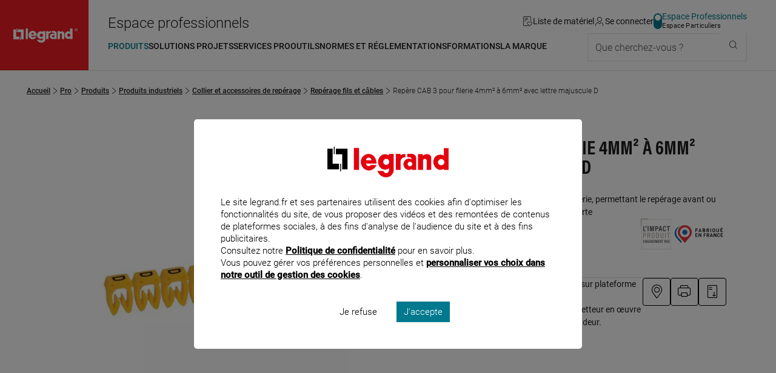

--- FILE ---
content_type: application/javascript
request_url: https://cdn.tagcommander.com/privacy/4834/privacy_v2_3.js
body_size: 31175
content:
/*
 * tagContainer Privacy v100.2
 * Copyright Tag Commander
 * http://www.tagcommander.com/
 * Generated: 10/12/2025 09:34:14
 * ---
 * Version   : 069
 * IDP       : 3
 * IDS       : 4834
 */
/*!compressed by terser*/ if(tc_privacy_used="undefined"!=typeof tc_privacy_used?tc_privacy_used:0,"0"==tc_privacy_used){"undefined"==typeof tC&&(!function(t){var e,i=t.document,n=Object.prototype.toString,r=function(t,i){return new r.fn.init(t,i,e)},a={};r.prototype={constructor:r,init:function(t){return t?t.nodeType?(this.context=t,this[0]=t,this.length=1,this):void 0:this},each:function(t,e){return r.each(this,t,e)},ready:function(t){return r.ready.promise(t),this}},r.fn=r.prototype,r.fn.init.prototype=r.fn,r.ssl=r.ssl||"https://manager.",r.isFunction=r.isFunction||function(t){return"function"===r.type(t)},r.inArray=r.inArray||function(t,e,i){var n,r=Array.prototype.indexOf;if(e){if(r)return r.call(e,t,i);for(n=e.length,i=i?i<0?Math.max(0,n+i):i:0;i<n;i++)if(i in e&&e[i]===t)return i}return-1},r.type=r.type||function(t){return null==t?String(t):a[n.call(t)]||"object"},r.each=r.each||function(t,e,i){var n,a=0,o=t.length,c=null==o||r.isFunction(t);if(i)if(c){for(n in t)if(!1===e.apply(t[n],i))break}else for(;a<o&&!1!==e.apply(t[a++],i););else if(c){for(n in t)if(!1===e.call(t[n],n,t[n]))break}else for(;a<o&&!1!==e.call(t[a],a,t[a++]););return t},r.log=r.log||function(t,e){try{r.getCookie("tCdebugLib")&&console&&console[e||"log"](t)}catch(t){}},e=r(i),t.tC=r}(window),tC.id_site=String(4834),tC.generatorVersion=tC.generatorVersion||String("100.2")),tC.privacyVersion="069",tC.privacyID=3,function(){"use strict";tC.cactUtils={};var t=function(){};tC.cactUtils.formatArgumentsV2=function(e){var i={},n=0;return"string"==typeof e[n]&&(i.event=e[n++]),"object"==typeof e[n]&&(i.properties=Object.assign({},e[n++])),"object"==typeof e[n]&&(i.config=Object.assign({},e[n++])),"function"==typeof e[n]&&(i.callback=e[n++]),i.properties=i.properties||{},i.config=i.config||{},i.callback=i.callback||t,i}}(),function(){"use strict";var t=window.tC;if(!(null==t||t.cact&&t.cactInfo&&t.cactInfo.apiVersion>=2)){window.caReady=window.caReady||[],window.cact=window.cact||function(){window.caReady.push(arguments)},t.cact&&(window.caReady=window.caReady.map((function(t){if(function(t){return"[object Arguments]"===t.toString()||Array.isArray(t)}(t))return t;var e,i=JSON.parse(JSON.stringify(t)),n=i._done;return delete i.event,delete i.callback,delete i._done,e=0!==Object.keys(i).length?[t.event,i,t.callback]:[t.event,t.callback],n&&(e._tc_meta={done:n}),e}))),t.cact=t.cact||{},t.cactInfo={apiVersion:2};var e=function(e){e._tc_meta=e._tc_meta||{};var i=e[0];if(!e._tc_meta.done&&null!=t.cact[i]){e._tc_meta=e._tc_meta||{},e._tc_meta.done=!0;var r=t.cact[i]._tc_version;if(e=Array.prototype.slice.call(e,null==r?0:1),null==r){var a=n(e);t.cact[i](a,a.callback)}else t.cact[i].apply(t.cact,e)}},i=function(){},n=function(t){var e,n;return"object"==typeof t[1]?(e=t[1],n=t[2]):"function"==typeof t[1]?(e={},n=t[1]):e={},e.event=t[0],e.callback=n||i,e};t.cact.exec=function(){for(var i=0;i<window.caReady.length;++i)e(window.caReady[i]);var n=t.cactUtils.formatArgumentsV2(arguments);n&&n.callback&&n.callback()};Object.defineProperty(window.caReady,"push",{configurable:!0,value:function(t){Array.prototype.push.call(window.caReady,t),e(t)}}),t.cact.exec()}}(),function(){"use strict";tC.config=tC.config||{},tC.cact.config=function(){var t=tC.cactUtils.formatArgumentsV2(arguments),e=t.callback;Object.assign(tC.config,t.properties),e()},tC.cact.config._tc_version=2}(),function(){"use strict";var t=window.tC;null!=t&&null!=t.cact&&(t.cact["consent.get"]=function(){var e=t.cactUtils.formatArgumentsV2(arguments),i=t.privacy.getConsent({pretty:!0});e.callback(i)},t.cact["consent.get"]._tc_version=2,t.cact["consent.onReady"]=function(){var e=t.cactUtils.formatArgumentsV2(arguments),i=t.privacy.getConsent({pretty:!0}),n=i.consent.status;if("unset"!==n)return i.updateEvent="set",void e.callback(i);var r=function(){var i=t.privacy.getConsent({pretty:!0});i.updateEvent="set",e.callback(i)};t.eventTarget.addEventListener("consent-ready",r)},t.cact["consent.onReady"]._tc_version=2,t.cact["consent.onUpdate"]=function(){var e=t.cactUtils.formatArgumentsV2(arguments),i=t.privacy.getConsent({pretty:!0}),n="unset"===i.consent.status?"set":"changed",r=function(){n="revoked"},a=function(){var i=t.privacy.getConsent({pretty:!0}),r=n;i.updateEvent=r,n="revoked"===r?"set":"changed",e.callback(i)};t.eventTarget.addEventListener("consent-update",a),t.eventTarget.addEventListener("consent-revoke",r)},t.cact["consent.onUpdate"]._tc_version=2)}(),function(){"use strict";var t=window.tC;null!=t&&null!=t.cact&&(t.cact["consent.update"]=function(){var e=t.cactUtils.formatArgumentsV2(arguments),i=e.properties||{};t.privacy.updateConsent({pretty:!0,status:i.status,action:i.action,categories:i.categories,vendors:i.vendors,sendHit:i.sendHit}),e.callback(t.privacy.getConsent({pretty:!0}))},t.cact["consent.update"]._tc_version=2,t.cact["consent.revoke"]=function(){var e=t.cactUtils.formatArgumentsV2(arguments);t.privacy.revokeConsent(),e.callback({})},t.cact["consent.revoke"]._tc_version=2)}(),function(){"use strict";var t=window.tC;null!=t&&null!=t.cact&&(t.cact["consentBanner.show"]=function(){var e=t.cactUtils.formatArgumentsV2(arguments);t.privacy&&t.privacy.showBanner&&(t.privacy.showBanner(),e.callback())},t.cact["consentBanner.show"]._tc_version=2,t.cact["consentBanner.hide"]=function(){var e=t.cactUtils.formatArgumentsV2(arguments);t.privacy&&t.privacy.closeBanner&&(t.privacy.closeBanner(),e.callback())},t.cact["consentBanner.hide"]._tc_version=2,t.cact["consentCenter.show"]=function(){var e=t.cactUtils.formatArgumentsV2(arguments),i=e.properties||{};if(t.privacy&&t.privacy.showPrivacyCenter){var n="vendors"!==i.panel;t.privacy.showPrivacyCenter(n),e.callback()}},t.cact["consentCenter.show"]._tc_version=2,t.cact["consentCenter.hide"]=function(){var e=t.cactUtils.formatArgumentsV2(arguments);t.privacy&&t.privacy.closePrivacyCenter&&(t.privacy.closePrivacyCenter(),e.callback())},t.cact["consentCenter.hide"]._tc_version=2)}(),function(){"use strict";var t=function(t){var e;return(e=t instanceof Event?t.target:t)instanceof Element?e:null};tC.cact.trigger=function(){var e=tC.cactUtils.formatArgumentsV2(arguments),i=e.event,n=Object.assign({},e.properties),r=e.config,a=e.callback;if("string"==typeof i&&""!==i){if(tC.trigger){var o=t(n.from);o&&(r.eventTarget=o,delete n.from),tC.trigger({event:i,properties:n,config:r})}return a(),tC.uniqueEventIndex}},tC.cact.trigger._tc_version=2,tC.cact.setProperty=function(t,e){tC.set&&"string"==typeof t&&(tC.config=tC.config||{},tC.config.eventData=tC.config.eventData||{},tC.set(tC.config.eventData,t,e))},tC.cact.setProperty._tc_version=2,tC.cact.dispatchEvent=function(){var e=tC.cactUtils.formatArgumentsV2(arguments),i=e.event,n=Object.assign({},e.properties),r=Object.assign({},e.config),a=e.callback;r.eventData=n;var o=t(n.from);o&&(r.eventTarget=o,delete n.from),tC.eventTarget.dispatchEvent(i,r),a()},tC.cact.dispatchEvent._tc_version=2,tC.cact.emit=tC.cact.dispatchEvent,tC.cact.addEventListener=function(){var t=tC.cactUtils.formatArgumentsV2(arguments),e=t.event,i=t.callback;return tC.eventTarget.addEventListener(e,i)},tC.cact.addEventListener._tc_version=2,tC.cact.on=tC.cact.addEventListener,tC.cact.once=function(){var t=tC.cactUtils.formatArgumentsV2(arguments),e=t.event,i=t.callback;return tC.eventTarget.once(e,i)},tC.cact.once._tc_version=2,tC.cact.removeEventListener=function(){var t=tC.cactUtils.formatArgumentsV2(arguments),e=t.event,i=t.callback;return tC.eventTarget.removeEventListener(e,i)},tC.cact.removeEventListener._tc_version=2,tC.cact.off=tC.cact.removeEventListener}(),tC.script={add:function(t,e,i){var n=document.getElementsByTagName("body")[0]||document.getElementsByTagName("script")[0].parentNode,r=document.createElement("script");r.type="text/javascript",r.async=!0,r.src=t,r.charset="utf-8",r.id="tc_script_"+Math.random(),n?(e&&(r.addEventListener?r.addEventListener("load",(function(){e()}),!1):r.onreadystatechange=function(){r.readyState in{loaded:1,complete:1}&&(r.onreadystatechange=null,e())}),i&&"number"==typeof i&&setTimeout((function(){n&&r.parentNode&&n.removeChild(r)}),i),n.insertBefore(r,n.firstChild)):tC.log("tC.script error : the element  is not found ! the file "+t+" is not implemented !","warn")}},function(){"use strict";if(window.tC=window.tC||{},null==window.tC.Bitfield){var t=function(t,e){if(isNaN(t)||t<0||t>=e)throw new RangeError("Bitfield: invalid index");return t>>3},e=function(t){return 1<<t%8},i=function(t){if(isNaN(t)||t<=0)throw new Error("Bitfield: size must be greater than zero");var e=Math.ceil(t/8);this.buffer=new Uint8Array(e),this.length=t};i.fromBase64URL=function(t){var e=t.replace(/\-/g,"+").replace(/_/g,"/"),n=atob(e),r=new i(8*n.length);for(var a in n)n.hasOwnProperty(a)&&(r.buffer[a]=n.charCodeAt(a));return r},i.prototype.toBase64URL=function(){var t=String.fromCharCode.apply(null,this.buffer);return btoa(t).replace(/\+/g,"-").replace(/\//g,"_")},i.fromArray=function(t){for(var e=new i(t.length),n=0;n<t.length;++n)t[n]&&e.set(n);return e},i.prototype.toArray=function(){for(var t=Array(this.length),e=0;e<this.length;++e)t[e]=this.get(e);return t},i.prototype.get=function(i){var n=t(i,this.length),r=e(i);return Boolean(this.buffer[n]&r)},i.prototype.set=function(i){var n=t(i,this.length),r=e(i);return this.buffer[n]|=r,this},i.prototype.unset=function(i){var n=t(i,this.length),r=e(i);return this.buffer[n]&=~r,this},window.tC.Bitfield=i}}(),tC.setCookie=tC.setCookie||function(t,e,i,n,r,a,o){r||(r=tC.domain()),tC.config=tC.config||{},tC.cookieForceSameSite=tC.cookieForceSameSite||"",o=o||tC.config.cookieForceSameSite||tC.cookieForceSameSite,tC.isSameSiteContext()||(o="None"),o||(o=tC.isSubdomain(r)?"Lax":"None"),tC.cookieForceSecure=null!=tC.cookieForceSecure?tC.cookieForceSecure:"",null==a&&(a=tC.config.cookieForceSecure),null==a&&(a=tC.cookieForceSecure),a=Boolean(Number(a)),"none"===o.toLowerCase()&&(a=!0);var c=new Date;c.setTime(c.getTime()),i&&(i=1e3*i*60*60*24);var s=new Date(c.getTime()+i),p=t+"="+tC.cookieEncode(e)+(i?";expires="+s.toGMTString():"")+(n?";path="+n:";path=/")+(r?";domain="+r:"")+(a?";secure":"")+";SameSite="+o;document.cookie=p},tC.cookieEncode=tC.cookieEncode||function(t){var e={"!":"%21","'":"%27","(":"%28",")":"%29","~":"%7E"};return encodeURIComponent(t).replace(/[!~'()]/g,(function(t){return e[t]}))},tC.getCookie=tC.getCookie||function(t){if(null==t)return"";var e="@$".split("").some((function(e){return-1!==t.indexOf(e)}));t=e?t.replace("$","\\$"):encodeURIComponent(t);var i=new RegExp("(?:^|; )"+t+"=([^;]*)").exec(document.cookie);if(i){var n="";try{n=decodeURIComponent(i[1])}catch(t){n=unescape(i[1])}return n}return""},tC.cookieCheck=function(t){var e,i=(t=t||{}).domain?";domain="+t.domain:"",n=t.samesite?";samesite="+t.samesite:"",r=Math.random().toString(36).substr(2,9),a="tc_test_cookie="+r+";expires=0;path=/;"+n+i;document.cookie=a;var o=new RegExp("(?:^|; )tc_test_cookie=([^;]*)").exec(document.cookie);return o&&(o=o[1]),(e=o===r)&&(a="tc_test_cookie=;expires="+new Date(0).toUTCString()+";path=/;"+n+i,document.cookie=a),e},tC._samesite=tC._samesite||null,tC.isSameSiteContext=tC.isSameSiteContext||function(){return null!=tC._samesite||(tC.isCrossDomainContext()?tC._samesite=!1:tC._samesite=tC.cookieCheck({samesite:"lax"})),tC._samesite},tC.isCookieEnabled=function(){return!(!navigator.cookieEnabled||-1!==window.navigator.userAgent.indexOf("MSIE"))||tC.cookieCheck()},tC.removeCookie=tC.removeCookie||function(t,e){this.setCookie(t,"",-1,"/",e)},tC._domain=tC._domain||null,tC.domain=tC.domain||function(){if(null!=tC._domain)return tC._domain;var t=(tC.tc_hdoc.domain||"").toLowerCase().split("."),e=t.length;if(0===e)return"";for(var i,n=!1,r=2;!n&&r<=e;++r)i="."+t.slice(e-r,e).join("."),n=tC.cookieCheck({domain:i});return tC._domain=i||"",tC._domain},tC.getDomainLevels=tC.getDomainLevels||function(){var t=(tC.tc_hdoc.domain||"").toLowerCase().split("."),e=t.map((function(e,i){return"."+t.slice(i).join(".")}));return e.pop(),e.reverse(),e},tC.isSubdomain=tC.isSubdomain||function(t){return t&&"."===t[0]&&(t=t.substr(1,t.length-1)),new RegExp(t+"$").test(tC.tc_hdoc.domain)},tC.isCrossDomainContext=tC.isCrossDomainContext||function(){try{return window.top.document,!1}catch(t){return!0}},tC.tc_hdoc=tC.tc_hdoc||!1,tC.tc_hdoc||(tC.tc_hdoc=tC.isCrossDomainContext()?window.document:window.top.document),tC.isTcDns=function(t){return""!==(t=t||"")&&(-1!==t.indexOf(".commander1.com")||-1!==t.indexOf(".tagcommander.com"))},tC.isCustomDns=function(t){return""!==(t=t||"")&&!tC.isTcDns(t)},function(){tC.getCdnDomainList=tC.getCdnDomainList||function(){return[]||[]},tC.getClientDnsList=tC.getClientDnsList||function(){return[]||[]};var t=function(t,e){return function(){var i=t();if(i)return i;var n=tC.getDomainLevels().map((function(t){return new RegExp("^[\\w,\\d,\\-]*"+t.replace(".","\\.")+"$")}));return e().find((function(t){return n.find((function(e){return e.test(t)}))}))}};tC.getCachedClientCollectDns=function(){return tC.clientCollectDns},tC.getCachedClientCdnDomain=function(){return tC.clientCdnDomain},tC.getClientCollectDns=t(tC.getCachedClientCollectDns,tC.getClientDnsList),tC.clientCollectDns=tC.getClientCollectDns(),tC.getClientCdnDomain=t(tC.getCachedClientCdnDomain,tC.getCdnDomainList),tC.clientCdnDomain=tC.getClientCdnDomain(),tC.clientCampaignDns=tC.clientCampaignDns||null,tC.getClientCampaignDns=function(){return tC.clientCampaignDns},tC.campaignForceCookieFirst=0,tC.getCdnDomain=function(t){var e=t.defaultDomain||tC.defaultCdnDomain;return window.tc_cdn_domain||tC.clientCdnDomain||e},tC.getPrivacyCdnDomain=function(){return tC.getCdnDomain({defaultDomain:(tC.privacy||{}).defaultCdnDomain})}}(),tC.pixelTrack=tC.pixelTrack||{add:function(t,e){t=t||0,e=e||"img",tC.onDomReady((function(){var i;"iframe"===e?((i=document.createElement(e)).src=t,i.width=1,i.height=1,i.style.display="none",document.body.appendChild(i)):(i=new Image).src=t}))}},function(){"use strict";var t=window.tC;t.eventTarget=t.eventTarget||{_eventTarget:document.createElement("null"),addEventListener:function(t,e,i){this._eventTarget.addEventListener(t,e,i)},once:function(t,e,i){this.addEventListener(t,e,Object.assign({},i,{once:!0}))},removeEventListener:function(t,e){this._eventTarget.removeEventListener(t,e)},createEvent:function(t,e){var i;if(t instanceof Event&&null==t.target)i=t;else{if("string"!=typeof t||"*"===t)return;i=new Event(t)}return null!=e&&"object"==typeof e||(e={}),i.eventData=e,i},dispatchEvent:function(e,i){i=i||{};var n=t.eventTarget.createEvent(e,i.eventData);this._eventTarget.dispatchEvent(n);var r=new Event("*");r.originalEvent=n,this._eventTarget.dispatchEvent(r),t.eventTarget.callTagTrigger(n.type,i)},callTagTrigger:function(e,i){if(!0!==i.skipTrigger){var n=t.eventTarget.createEvent(e,i.eventData),r=i.tagTrigger;null==r&&(r=n.type.replace(/-/g,"_"));var a=i.eventTarget,o={};a&&a.getAttributeNames&&a.getAttributeNames().forEach((function(t){o[t]=a[t]})),Object.defineProperty(n,"target",{writable:!0,value:o}),Object.defineProperty(n,"target",{writable:!1}),null!=r&&null!=t.event&&"function"==typeof t.event[r]&&t.event[r](n,n.eventData)}},dispatchEventAsync:function(e,i){var n=0;(i=Object.assign({},i)).delay>0&&(n=Number(i.delay),delete i.delay),setTimeout((function(){t.eventTarget.dispatchEvent(e,i)}),n)}}}(),tC.coreReadyStandalone=!0,tC.isDOMReady&&(tC.coreReadyStandalone=!1),tC.domReady=tC.domReady||!1,tC.isDOMReady=tC.isDOMReady||function(){if("complete"===document.readyState||"loaded"===document.readyState)return!0;if("interactive"!==document.readyState)return!1;if(!document.documentElement.doScroll)return!0;try{return document.documentElement.doScroll("left"),!0}catch(t){return!1}},tC.waitingOnDomReadyCallBacks=tC.waitingOnDomReadyCallBacks||[],tC.excuteOnDomReadyCallBacks=tC.excuteOnDomReadyCallBacks||function(){for(var t=0;t<tC.waitingOnDomReadyCallBacks.length;t++)tC.waitingOnDomReadyCallBacks[t]();tC.waitingOnDomReadyCallBacks=[]},tC.onDomReady=tC.onDomReady||function(t){if(this.domReady)t();else{tC.waitingOnDomReadyCallBacks.push(t);var e=!1;document.addEventListener?(e=!0,document.addEventListener("DOMContentLoaded",(function(){document.removeEventListener("DOMContentLoaded",arguments.callee,!1),tC.excuteOnDomReadyCallBacks()}),!1)):document.attachEvent&&(e=!0,document.attachEvent("onreadystatechange",(function(){"complete"===document.readyState&&(document.detachEvent("onreadystatechange",arguments.callee),tC.excuteOnDomReadyCallBacks())})),document.documentElement.doScroll&&window===window.top&&function(){if(!tC.domReady){try{document.documentElement.doScroll("left")}catch(t){return void setTimeout(arguments.callee,0)}tC.excuteOnDomReadyCallBacks()}}()),e||(window.onload=tC.excuteOnDomReadyCallBacks)}},!0===tC.coreReadyStandalone&&(tC.isDOMReady()?tC.domReady=!0:tC.onDomReady((function(){tC.domReady=!0}))),tC.xhr=tC.xhr||function(t){var e=new XMLHttpRequest;if(!e)return!1;e.open(t.method||"GET",t.url),t.withCredentials&&(e.withCredentials=!0);var i=t.data;if(!0===t.json&&(e.setRequestHeader("Content-Type","application/json"),"string"!=typeof i))try{i=JSON.stringify(i)}catch(t){i="null"}t.headers&&Object.keys(t.headers).forEach((function(i){e.setRequestHeader(i,t.headers[i])}));var n=function(){if(e.readyState===XMLHttpRequest.DONE){var i=t[e.status>=200&&e.status<300?"done":"fail"];if(i){var n=e.response;if(!0===t.json)try{n=JSON.parse(n)}catch(t){}i(n,e.status)}}};e.onload=n,e.onerror=n,e.send(i)},function(){"use strict";tC.getCrossDomainCookie=tC.getCrossDomainCookie||function(t,e){e=e||function(){};var i=t.siteId,n=t.name,r=t.domain;tC.xhr({url:"https://"+r+"/get-cookie?tc_s="+i+"&name="+n,withCredentials:!0,json:!0,done:function(t){var i="";try{i=t[n]||""}catch(t){}e(i)},fail:function(t){tC.log&&tC.log("error occured retrieving cookie "+n,t),e("")}})}}(),function(){"use strict";var t={"cookie-serverside":{path:"css",serverId:"phoenix",defaultDomain:"collect.commander1.com",siteQueryArg:"tc_s",caidSync:!1},dms:{path:"dms",serverId:"data",defaultDomain:"engage.commander1.com",siteQueryArg:"tc_s"},events:{path:"events",serverId:"cdp",defaultDomain:"collect.commander1.com",siteQueryArg:"tc_s"},"measure-click-and-visit":{path:"cs3",serverId:"mix",defaultDomain:tC.clientCampaignDns||"mix.commander1.com",syncDomain:"collect.commander1.com",siteQueryArg:"tcs"},"measure-visit":{path:"s3",serverId:"mix",defaultDomain:tC.clientCampaignDns||"mix.commander1.com",syncDomain:"collect.commander1.com",siteQueryArg:"tcs"},"privacy-consent":{path:"privacy-consent",serverId:"trust",defaultDomain:"privacy.commander1.com",cookielessDomains:["privacy.trustcommander.net"],siteQueryArg:"site"}},e=function(){var t=new Date;return t.getFullYear()+("0"+(t.getMonth()+1)).slice(-2)+("0"+t.getDate()).slice(-2)+("0"+t.getHours()).slice(-2)+("0"+t.getMinutes()).slice(-2)+("0"+t.getSeconds()).slice(-2)+Math.floor(12345678942*Math.random()+1)},i=function(t,e){var i=!1;"function"!=typeof navigator.sendBeacon?i=!0:navigator.sendBeacon(t,e)||(i=!0),i&&tC.xhr({method:"POST",json:!0,url:t,data:e,withCredentials:!0})};null==tC.track&&(tC._trackVersion=5),tC.track=tC.track||function(n){var r=(n=n||{}).siteId||tC.config.siteId||tC.id_site,a=t[n.route];if(null==a)return null;var o=JSON.stringify(n.body||{}),c=a.defaultDomain,s=n.domain||window.tC_collect_dns||tC.config.collectionDomain||c;"/"===(s=s.split("://").slice(-1)[0])[s.length-1]&&(s=s.slice(0,-1));var p=tC.isCustomDns(s)&&!(a.cookielessDomains||[]).includes(s),l=n.isCookieless||(a.cookielessDomains||[]).includes(s),d={};l&&(d.tc_do_not_track=l);a.siteQueryArg&&r&&(d[a.siteQueryArg]=r),Object.assign(d,n.queryParams);var v=Object.keys(d).reduce((function(t,e){var i=d[e];return t.push(e+"="+i),t}),[]);(v=v.join("&"))&&(v="?"+v);var u="https://"+s+(p?"/"+a.serverId:"")+"/"+a.path+v,C=tC.getCookie("CAID"),y=!1!==a.caidSync;if(y&&(y=null!=tC.config.caidSync?tC.config.caidSync:y,y=null!=n.caidSync?n.caidSync:y),p&&!l&&!C)if(y){var g=a.syncDomain||c;tC.getCrossDomainCookie({name:"TCID",siteId:r,domain:g},(function(t){var n=t;n||(n=e()),tC.setCookie("CAID",n),i(u,o)}))}else{var f=e();tC.setCookie("CAID",f),i(u,o)}else i(u,o)}}(),tC.arrayUniqueFilter=function(t,e,i){return i.indexOf(t)===e},tC.privacy=tC.privacy||{reactived:null,id:null,version:null,categories:null,vendorsDisabled:null,optinVendors:[],cookieData:null,initialized:!1,init:function(){var t=tC.getCookie(tC.privacy.getCN());tC.privacy.cookieData=t?t.indexOf("@")>=0?t.split("@"):t.split(tC.privacy.getCS()):[],tC.privacy.vendorsDisabled=tC.getCookie(this.getVCN()).split(","),tC.privacy.optinVendors=[];var e=tC.privacy.cookieData[5]||"";if(""!==String(e)&&(e=tC.Bitfield.fromBase64URL(e).toArray()).forEach((function(t,e){!0===t&&tC.privacy.optinVendors.push(String(e))})),null!=tC.privacy.isIabGoogleAcmEnabled&&tC.privacy.isIabGoogleAcmEnabled()){var i=tC.storage.getWithExpiry(this.getCN()+"_ACM");null!=i&&""!==String(i)&&(i=tC.Bitfield.fromBase64URL(i).toArray()).forEach((function(t,e){!0===t&&tC.privacy.optinVendors.push("acm_"+e)}))}if(tC.privacy.categories=tC.privacy.cookieData[2]||"",tC.privacy.cachedBlockedOnCategories=tC.privacy.cookieData[3]?tC.privacy.cookieData[3].split(","):null,"ALL"===tC.privacy.categories){var n=parseInt(tC.privacy.cookieData[0]||0);tC.privacy.categories=1===n?[]:tC.privacy.allSelectableCategoriesId||[]}else tC.privacy.categories=""!==tC.privacy.categories?tC.privacy.categories.split(","):[];null==tC.privacy.cookieData[0]&&tC.privacy.initIabLegitimateInterests&&tC.privacy.initIabLegitimateInterests();var r=(tC.privacy.cookieData[4]||"").split(",");tC.privacy.consentDates={updatedAt:Number(r[0])||null,createdAt:Number(r[1])||null,expiresAt:Number(r[2])||null},tC.privacy.initialized||(tC.privacy.initialized=!0,tC.gtagInit&&tC.gtagInit(),tC.privacy.gcmEnabled&&tC.privacy.gcmInit(),tC.eventTarget.dispatchEventAsync("privacy-module-ready"),0!==tC.privacy.cookieData.length&&tC.eventTarget.dispatchEventAsync("consent-ready"))}},tC.privacy.saveConsent=function(t){var e=t.optin;if(null==tC.isCookieEnabledBool&&(tC.isCookieEnabledBool=tC.isCookieEnabled()),!1!==tC.isCookieEnabledBool){var i=t.categoryList||"";0===i.length&&tC.privacy.privacySelectableUnblockedCategoriesId&&tC.privacy.privacySelectableUnblockedCategoriesId.length>0&&(e=!1);var n=null!=t.hitOptin?t.hitOptin:t.optin,r=t.vendorList||"",a=t.privacyVersion||tC.privacy.getVersion(),o=t.privacyId||tC.privacy.getId(),c=t.action||"banner_button",s={};null!=t.acmVendorList&&(s.acmVendorList=t.acmVendorList);var p=null==tC.privacy.cookieData||0===tC.privacy.cookieData.length;tC.privacy.cok(Number(!e),a,i,r,s),!1!==t.sendHit&&tC.privacy.hit(Number(n),a,o,c),window.tCPrivacyTagManager&&tC.privacy.sendDataOtherTMS(),tC.privacy.gcmEnabled&&tC.privacy.gcmUpdate(),p&&tC.eventTarget.dispatchEvent("consent-ready"),tC.eventTarget.dispatchEvent("consent-update",{skipTrigger:!0}),tC.eventTarget.dispatchEvent("consent-updated")}},tC.privacy.In=tC.privacy.In||function(t,e,i,n,r,a,o){o=o||{},tC.privacy.saveConsent({optin:!0,privacyId:t,privacyVersion:e,action:r,categoryList:n,vendorList:a,acmVendorList:o.acmVendorList,sendHit:o.sendHit})},tC.privacy.Out=tC.privacy.Out||function(t,e,i,n,r,a,o){o=o||{},"ALL"===n&&(n=""),tC.privacy.saveConsent({optin:!1,privacyId:t,privacyVersion:e,action:r,categoryList:n,vendorList:a,acmVendorList:o.acmVendorList,sendHit:o.sendHit})},tC.privacy.encodeVendorList=function(t){if(t.length>0){var e=(t=t.map(Number).sort((function(t,e){return t-e})))[t.length-1],i=new tC.Bitfield(e+1);return t.forEach((function(t){i.set(t)})),i.toBase64URL()}return""},tC.privacy.optinAll=function(t,e){t=t||"banner_button",e=e||{};var i,n=tC.privacy.getCategoryIdList().join(","),r=tC.privacy.getVendorIdList();if(null!=tC.privacy.isIabGoogleAcmEnabled&&tC.privacy.isIabGoogleAcmEnabled()){var a=tC.privacy.prepareAcmVendorConsent(r);r=a.nonAcmVendors,i=tC.privacy.encodeVendorList(a.acmVendors)}r=tC.privacy.encodeVendorList(r),tC.privacy.saveConsent({optin:!0,action:t,categoryList:n,vendorList:r,acmVendorList:i,sendHit:e.sendHit})},tC.privacy.prepareConsent=function(t){var e=((t=t||{}).categories||[]).map(String),i=(t.vendors||[]).map(String);if(tC.privacy.iabCategoriesToPublicCategories){var n=tC.privacy.iabCategoriesToPublicCategories({purposes:(t.iabPurposes||[]).map(String),legIntPurposes:(t.iabPurposes||[]).map(String).filter((function(t){return 1!==t})),specialFeatures:(t.iabSpecialFeatures||[]).map(String)});e=e.concat(n)}if(tC.privacy.iabVendorsToPublicVendors){var r=tC.privacy.iabVendorsToPublicVendors({vendors:(t.iabVendors||[]).map(String),legIntVendors:(t.iabVendors||[]).map(String)});i=i.concat(r)}return{vendors:i,categories:e}},tC.privacy.optin=function(t,e){t=t||"banner_button",e=e||{};var i=tC.privacy.prepareConsent(e),n=i.categories,r=i.vendors;if(0!==n.length||0!==r.length){var a;if(n=n.concat(e.reset?[]:tC.privacy.getOptinCategories()).filter(tC.arrayUniqueFilter),r=r.concat(e.reset?[]:tC.privacy.getOptinVendors()).filter(tC.arrayUniqueFilter),null!=tC.privacy.isIabGoogleAcmEnabled&&tC.privacy.isIabGoogleAcmEnabled()){var o=tC.privacy.prepareAcmVendorConsent(r);r=o.nonAcmVendors,a=tC.privacy.encodeVendorList(o.acmVendors)}r=tC.privacy.encodeVendorList(r),tC.privacy.saveConsent({optin:!0,action:t,categoryList:n,vendorList:r,acmVendorList:a,hitOptin:e.hitOptin,sendHit:e.sendHit})}},tC.privacy.optoutAll=function(t,e){var i;t=t||"banner_button",e=e||{},null!=tC.privacy.isIabGoogleAcmEnabled&&tC.privacy.isIabGoogleAcmEnabled()&&(i=""),tC.privacy.saveConsent({optin:!1,action:t,categoryList:"",vendorList:"",acmVendorList:i,sendHit:e.sendHit})},tC.privacy.optout=function(t,e){t=t||"banner_button";var i=tC.privacy.prepareConsent(e),n=i.categories,r=i.vendors;if(0!==n.length||0!==r.length){var a=tC.privacy.getOptinCategories(),o=tC.privacy.getOptinVendors();if(n=a.filter((function(t){return-1===n.indexOf(t)})),r=o.filter((function(t){return-1===r.indexOf(t)})),0!==n.length||0!==r.length){var c;if(null!=tC.privacy.isIabGoogleAcmEnabled&&tC.privacy.isIabGoogleAcmEnabled()){var s=tC.privacy.prepareAcmVendorConsent(r);r=s.nonAcmVendors,c=tC.privacy.encodeVendorList(s.acmVendors)}r=tC.privacy.encodeVendorList(r),tC.privacy.saveConsent({optin:!0,action:t,categoryList:n,vendorList:r,acmVendorList:c,sendHit:e.sendHit})}else tC.privacy.optoutAll(t,{sendHit:e.sendHit})}},tC.privacy.getFlattenCategories=function(){return tC.privacy.allCategories.flatMap((function(t){return(t.subCategories||[]).concat(t)}))},tC.privacy.getFlattenCategoryIdList=function(){return tC.privacy.getFlattenCategories().map((function(t){return t.id}))},tC.privacy.getCategoryIdList=function(){var t=tC.privacy.privacySelectableUnblockedCategoriesId||tC.privacy.getFlattenCategoryIdList();return tC.privacy.getIabCategoryIdList&&(t=t.concat(tC.privacy.getIabCategoryIdList())),t},tC.privacy.getVendorIdList=function(){var t=tC.privacy.includedVendorIds||[];return t=null!=tC.privacy.isIabGoogleAcmEnabled&&tC.privacy.isIabGoogleAcmEnabled()?t.filter((function(t){return!(t>1e3)})):t.filter((function(t){return t<1e3})),tC.privacy.getIabVendorIdList&&(t=t.concat(tC.privacy.getIabVendorIdList())),t},tC.privacy.getId=tC.privacy.getId||function(){return""},tC.privacy.getVersion=tC.privacy.getVersion||function(){return""},tC.privacy.setTcfConsent=function(t,e){var i,n=e.categories||{},r=e.vendors||{};if(t.purpose){if(t.purpose.consents)for(var a in t.purpose.consents)n[i="tcf2_"+a]=n[i]||{},n[i].status=!0===t.purpose.consents[a]?e.on:e.off;if(t.purpose.legitimateInterests)for(var o in t.purpose.legitimateInterests)n[i="tcf2_"+o]=n[i]||{},n[i].legIntStatus=!0===t.purpose.legitimateInterests[o]?e.on:e.off}if(t.vendor){if(t.vendor.consents)for(var c in t.vendor.consents)r[i="tcf2_"+c]=r[i]||{},r[i].status=!0===t.vendor.consents[c]?e.on:e.off;if(t.vendor.legitimateInterests)for(var s in t.vendor.legitimateInterests)r[i="tcf2_"+s]=r[i]||{},r[i].legIntStatus=!0===t.vendor.legitimateInterests[s]?e.on:e.off}if(t.specialFeatureOptins)for(var p in t.specialFeatureOptins)n[i="tcf2_sf_"+p]=n[i]||{},n[i].status=!0===t.specialFeatureOptins[p]?e.on:e.off;return{categories:n,vendors:r}},tC.privacy.isSet=tC.privacy.isSet||function(){return null!=tC.privacy.cookieData&&tC.privacy.cookieData.length>0},tC.privacy.getConsent=function(t){var e=(t=t||{}).pretty,i=!!e&&"off",n=null;null==tC.privacy.cookieData&&tC.privacy.init(),0===tC.privacy.cookieData.length?(i=e?"unset":null,n="unset"):1===Number(tC.privacy.cookieData[0])&&(n="all-off");var r=!0,a=!1;e&&(r="on",a="off");var o=tC.privacy.getOptinCategories().reduce((function(t,e){return t[e]=r,t}),{}),c=tC.privacy.getCategoryIdList();c=c.reduce((function(t,e){var a=e,c="status";e>1e4&&e<13e3?(a="tcf2_"+Math.ceil((e-1e4)/2),e%2==0&&(c="legIntStatus")):e>13e3&&(a="tcf2_sf_"+(e-13e3));return t[a]=t[a]||{},t[a][c]=o[e]||i,null==n&&t[a][c]!==r&&(n="mixed"),t}),{}),tC.privacy.getBlockedOnCategories().forEach((function(t){c[t]={status:r,required:!0}}));var s=tC.privacy.getVendorIdList(),p=tC.privacy.getOptinVendors().reduce((function(t,e){return t[e]=r,t}),{});if(s=s.reduce((function(t,e){var a=e,o="status";e>1e3&&(a="tcf2_"+Math.ceil((e-1e3)/2),e%2==0&&(o="legIntStatus"));return t[a]=t[a]||{},t[a][o]=p[e]||i,null==n&&t[a][o]!==r&&(n="mixed"),t}),{}),tC.storage.getWithExpiry(tC.privacy.getCN()+"_TCF")){var l=tC.storage.getWithExpiry(tC.privacy.getCN()+"_TCF"),d=tC.privacy.setTcfConsent(l,{categories:c,vendors:s,on:r,off:a});c=d.categories,s=d.vendors}n=n||"all-on";var v={version:"1.0",siteId:tC.id_site,consentId:tC.privacy.getConsentId(),bannerId:String(tC.privacy.getId()),bannerVersion:tC.privacy.getVersion()};return tC.privacy.iabVendorList&&(v.tcfPolicyVersion=String(tC.privacy.iabVendorList.tcfPolicyVersion)),tC.privacy.consentDates&&(v.dateCreated=tC.privacy.consentDates.createdAt,v.dateUpdated=tC.privacy.consentDates.updatedAt,v.dateExpires=tC.privacy.consentDates.expiresAt),{meta:v,consent:{status:n,categories:c,vendors:s}}},tC.privacy.updateConsent=function(t){if("all-on"!==(t=t||{}).status)if("all-off"!==t.status){t.categories=t.categories||{},t.vendors=t.vendors||{};var e=!t.pretty||"on",i=!!t.pretty&&"off",n={categories:[],vendors:[],sendHit:!1},r={categories:[],vendors:[],sendHit:!1},a=null!=window.__tcfapi;if(Object.keys(t.categories).forEach((function(o){var c=o,s=t.categories[o];if(a){var p=String(o).match(/tcf2_(\d*)/),l=p?String(o).match(/tcf2_sf_(\d*)/):null;l?c=13e3+Number(l[1]):p&&(c=2*Number(p[1])-1+1e4,s.legIntStatus===e?n.categories.push(c+1):s.legIntStatus===i&&r.categories.push(c+1))}s.status===e?n.categories.push(c):s.status===i&&r.categories.push(c)})),Object.keys(t.vendors).forEach((function(o){var c=o,s=t.vendors[o];if(a){var p=String(o).match(/tcf2_(\d*)/);p&&(c=2*Number(p[1])-1+1e3,s.legIntStatus===e?n.vendors.push(c+1):s.legIntStatus===i&&r.vendors.push(c+1))}s.status===e?n.vendors.push(c):s.status===i&&r.vendors.push(c)})),tC.privacy.optin(t.action,n),tC.privacy.optout(t.action,r),null==t.sendHit||t.sendHit){var o=tC.privacy.getOptinCategories().length>0||tC.privacy.getOptinVendors().length>0,c=t.action||"banner_button";tC.privacy.hit(Number(o),tC.privacy.getVersion(),tC.privacy.getId(),c)}}else tC.privacy.optoutAll(t.action,{sendHit:t.sendHit});else tC.privacy.optinAll(t.action,{sendHit:t.sendHit})},tC.privacy.revokeConsent=function(){tC.privacy.optoutAll(),tC.removeCookie(tC.privacy.getCN(),window.tc_privacy_force_domain),tC.removeCookie(tC.privacy.getPCCN(),window.tc_privacy_force_domain),tC.privacy.cookieData=[],tC.storage&&(tC.storage.remove(tC.privacy.getCN()+"_TCF"),tC.storage.remove(tC.privacy.getCN()+"_ACM")),tC.removeCookie("TCPID",window.tc_privacy_force_domain),tC.setCookie("TCPID",tC.privacy.rand(),393,"/",window.tc_privacy_force_domain||tC.domain()),tC.eventTarget.dispatchEvent("consent-revoke"),tC.eventTarget.dispatchEvent("consent-update")},tC.privacy.cok=tC.privacy.cok||function(t,e,i,n,r){r=r||{},i=i||"",n=n||"";var a=tC.privacy.consentDuration||13;a=30*parseInt(a);var o=void 0!==window.tc_privacy_force_domain?window.tc_privacy_force_domain:null;tC.privacy.iabVendorList&&(e=e+"|"+tC.privacy.iabVendorList.gvlSpecificationVersion+"|"+tC.privacy.iabVendorList.tcfPolicyVersion+"|"+tC.privacy.iabVendorList.vendorListVersion),tC.privacy.getId&&(e=e+"|"+tC.privacy.getId()+"|"+tC.id_site);var c=(new Date).getTime(),s=c;if(tC.privacy.consentDates){var p=c+1e3*a*60*60*24;tC.privacy.consentDates.updatedAt=c,tC.privacy.consentDates.createdAt=tC.privacy.consentDates.createdAt||c,tC.privacy.consentDates.expiresAt=p,s=[tC.privacy.consentDates.updatedAt,tC.privacy.consentDates.createdAt,tC.privacy.consentDates.expiresAt].join(",")}var l=t+tC.privacy.getCS()+e+tC.privacy.getCS()+i+tC.privacy.getCS()+(tC.privacy.blockedOnCategories||"")+tC.privacy.getCS()+s+tC.privacy.getCS()+n;if(tC.setCookie(tC.privacy.getCN(),l,a,"/",o),tC.setCookie(tC.privacy.getPCCN(),i,a,"/",o),null!=r.acmVendorList&&tC.storage.setWithExpiry(tC.privacy.getCN()+"_ACM",r.acmVendorList,a),null!=window.__tcfapi){var d=tC.privacy.getCN()+"_TCF";tC.storage.remove(d);var v=!1,u=tC.privacy.gcmEnabled&&window.gtag_enable_tcf_support;window.__tcfapi("getTCData",2,(function(t,e){e&&(t.vendorListVersion=tC.privacy.iabVendorList.vendorListVersion,tC.storage.setWithExpiry(d,t,a),v&&u&&tC.privacy.gcmUpdate())})),v=!0}},tC.privacy.checkOptinAllVendors=function(){var t=tC.privacy.getOptinVendors().map(String);return tC.privacy.getVendorIdList().map(String).every((function(e){return-1!==t.indexOf(e)}))},tC.privacy.checkOptoutAllVendors=function(){return tC.privacy.getVendorIdList().length>0&&0===tC.privacy.getOptinVendors().length},tC.privacy.sendBeacon=function(t){t=t||{};var e=tC.privacy.getHitDomain(t.tc_optout);tC.track({domain:e,route:"privacy-consent",siteId:t.site,body:t,isCookieless:Boolean(t.tc_optout)})},tC.privacy.createConsentId=function(){if(tC.privacyCookieDisallowed&&(!tC.privacy.cookieData.length||1===tC.privacy.cookieData.length&&""===tC.privacy.cookieData[0]))return"";var t=tC.getCookie("TCPID");return""===t&&(t=tC.privacy.rand(),tC.setCookie("TCPID",t,393,"/",tC.domain())),t},tC.privacy.getConsentId=tC.privacy.getConsentId||function(){return tC.privacy.createConsentId()||tC.getCookie("TCPID")},tC.privacy.hit=tC.privacy.hit||function(t,e,i,n){var r;r=0===t?1:1===t?0:parseInt(tC.privacy.cookieData[0]||1);var a=tC.privacy.getPrivacyHitsCategory(),o=!0;if(a){var c=tC.privacy.categories||[],s=c.length,p=tC.privacy.tagsCategoriesAssignation[a];tC.privacy.init(),o=tC.privacy.validRules(a)||-1!==(tC.privacy.blockedOnCategories||[]).indexOf(p)||1===t&&c.indexOf(String(p))>-1&&-1===tC.privacy.categories.indexOf(String(p))||0===t&&s>0&&0===tC.privacy.categories.length}if(o){var l=tC.privacy.privacySelectableUnblockedCategoriesId||tC.privacy.getFlattenCategoryIdList(),d=l.slice(),v=tC.privacy.getOptinCategories(),u=0;v.length>=l.length&&(l.forEach((function(t){v.indexOf(String(t))>-1&&d.splice(d.indexOf(t),1)})),u=0===d.length?1:0);var C={id_tc:String(tC.privacy.containerId||0),site:String(4834),version:e,id_privacy:i,type_action:n,privacy_action:t.toString(),optin_categories:tC.privacy.getValidCategories(),optout_categories:tC.privacy.getOptoutCategories(),optin_to_all:u,tcpid:tC.privacy.getConsentId(),tc_optout:r},y=Number(window.tc_privacy_do_not_track||tC.getCookie("TC_PRIVACY_DO_NOT_TRACK"));if(y){if(!(-1!==["1","0"].indexOf(C.privacy_action)))return;C.do_not_track=Boolean(y)}1===t&&(C.optin_vendors=tC.privacy.getOptinVendors(),C.optin_to_all_vendors=Number(tC.privacy.checkOptinAllVendors())),tC.privacy.sendBeacon(C)}},tC.privacy.rand=tC.privacy.rand||function(){var t=new Date;return String()+t.getYear()+(t.getMonth()+1)+t.getDay()+t.getHours()+t.getMinutes()+t.getSeconds()+parseInt(12345678942*Math.random())},tC.privacy.set=tC.privacy.set||function(t){tC.privacy.settings=t},tC.privacy.getCN=tC.privacy.getCN||function(){return void 0!==window.tc_privacy_cookie_name?window.tc_privacy_cookie_name:"TC_PRIVACY"},tC.privacy.getPCCN=tC.privacy.getPCCN||function(){return tC.privacy.getCN()+"_CENTER"},tC.privacy.getVCN=function(){return tC.privacy.getCN()+"_VENDOR"},tC.privacy.isEnable=tC.privacy.isEnable||function(){return null===tC.privacy.cookieData&&tC.privacy.init(),tC.privacy.cookieData.length<=2||""!==String(tC.privacy.reactivate)&&String(tC.privacy.cookieData[1])===String(tC.privacy.reactivate)},tC.privacy.getContainer=tC.privacy.getContainer||function(t){return t.getElementById("tc_div_preview")||t.body},tC.privacy.getPrivacyHitsCategory=function(){return null},tC.privacy.getHitDomain=function(t){var e=window.tc_collect_dns||tC.clientCollectDns;return e||(0===Number(t)?"https://privacy.commander1.com":"https://privacy.trustcommander.net")},tC.privacy.hitCounter=function(t,e){if(!Number(window.tc_privacy_do_not_track||tC.getCookie("TC_PRIVACY_DO_NOT_TRACK"))){e=e||"banner",tC.privacy.init();var i=parseInt(tC.privacy.cookieData[0]||1),n=tC.privacy.getPrivacyHitsCategory();if(null==n||tC.privacy.validRules(n)){var r={id_tc:String(tC.privacy.containerId||0),site:String(4834),version:tC.privacy.getVersion(),id_privacy:t,type_action:e,privacy_action:"V",tcpid:tC.privacy.getConsentId(),tc_optout:i};tC.privacy.sendBeacon(r)}}},tC.privacy.getOptinCategories=function(){tC.privacy.init();var t=parseInt(tC.privacy.cookieData[0]||0);return tC.privacy.categories&&tC.privacy.categories.length&&""===tC.privacy.categories[0]?[]:0===t&&null!=tC.privacy.categories&&"undefined"!==tC.privacy.categories&&-1!==Number(tC.privacy.categories)?tC.privacy.categories:[]},tC.privacy.getOptoutCategories=function(){var t=tC.privacy.getValidCategories();return tC.privacy.getCategoryIdList().concat(tC.privacy.getBlockedOnCategories()).map(String).filter((function(e){return-1===t.indexOf(e)}))},tC.privacy.getOptinVendors=function(){return tC.privacy.init(),tC.privacy.optinVendors||[]},tC.privacy.getOptoutVendors=function(){tC.privacy.init();var t=tC.privacy.getVendorIdList().map(String),e=(tC.privacy.optinVendors||[]).map(String);return t.filter((function(t){return-1===e.indexOf(String(t))}))},tC.privacy.getBlockedOnCategories=function(){return(tC.privacy.cachedBlockedOnCategories||tC.privacy.blockedOnCategories||[]).map(String)},tC.privacy.getValidCategories=function(){return tC.privacy.getOptinCategories().concat(tC.privacy.getBlockedOnCategories())},tC.privacy.getValidVendors=function(){var t=tC.privacy.getValidCategories();return tC.privacy.getOptinVendors().filter((function(e){var i=tC.privacy.includedVendors[e];return!!i&&(null==i.categories||i.categories.every((function(e){return-1!==t.indexOf(String(e))})))}))},tC.privacy.getCS=tC.privacy.getCS||function(){return void 0!==tC.privacyCookieSeparator?tC.privacyCookieSeparator:"@"},tC.privacy.validRules=tC.privacy.validRules||function(t){if(null===tC.privacy.cookieData&&tC.privacy.init(),!tC.privacy.cookieData.length||1===tC.privacy.cookieData.length&&""===tC.privacy.cookieData[0])return!0;var e=0===parseInt(tC.privacy.cookieData[0]||0),i=tC.privacy.cookieData[1]?tC.privacy.cookieData[1].split("|"):[0],n=parseInt(i[0]),r=i.length>2?parseInt(i[i.length-2]):0,a=(tC.privacy.cookieData[2]||"").split(","),o=tC.privacy.cookieData[3]?tC.privacy.cookieData[3].split(","):[],c=tC.privacy.optinVendors,s=tC.privacy.tagsCategoriesAssignation&&tC.privacy.tagsCategoriesAssignation[t]?tC.privacy.tagsCategoriesAssignation[t]:0,p=tC.privacy.tagsVendorsAssignation&&tC.privacy.tagsVendorsAssignation[t]?tC.privacy.tagsVendorsAssignation[t]:0,l=-1!==tC.inArray(s.toString(),o),d=-1!==tC.inArray(s.toString(),a)||-1!==tC.inArray("ALL",a),v=-1!==tC.inArray(p.toString(),c),u=-1!==tC.inArray(parseInt(t),tC.privacy.minorTags),C=tC.privacy.includedVendors&&tC.privacy.includedVendors[p]?parseInt(tC.privacy.includedVendors[p].privacyVersion[r]):0;return(l||e&&d)&&(!p||v||u&&C>n)},tC.privacy.sendDataOtherTMS=tC.privacy.sendDataOtherTMS||function(){var t=tC.privacy.getListVendorConsent(),e=tC.privacy.getListCategoryConsent();if(window.tCPrivacyTagManager)switch(window.tCPrivacyTagManager){case"gtm":window.dataLayer&&"function"==typeof window.dataLayer.push&&window.dataLayer.push({tcVendorsConsent:t,tcCategoriesConsent:e,event:"tcConsentChanged"});break;case"adobe":window.digitalData&&window.digitalData.user&&(window.digitalData.user.tcVendorsConsent=t,window.digitalData.user.tcCategoriesConsent=e)}window.tcVendorsConsent=t,window.tcCategoriesConsent=e},tC.privacy.getListCategoryConsent=tC.privacy.getListCategoryConsent||function(){if(""===tC.getCookie(tC.privacy.getCN()))return"no_consent";var t=tC.privacy.getOptinCategories();return Array.isArray(t)&&(0===t.length||1===t.length&&""===String(t[0]))&&tC.privacy.privacySelectableUnblockedCategoriesId&&tC.privacy.privacySelectableUnblockedCategoriesId.length>0?"optout":tC.privacy.getValidCategories().join()},tC.privacy.getListVendorConsent=tC.privacy.getListVendorConsent||function(){if(""===tC.getCookie(tC.privacy.getCN()))return"no_consent";var t=tC.privacy.getOptinVendors(),e=tC.privacy.getVendorIdList();return(0===t.length||1===t.length&&""===String(t[0]))&&e.length>0?"optout":tC.privacy.getValidVendors().join()},tC.privacy.getEmbeddedCategories=function(){return tC.privacy.allSelectableCategoriesId?tC.privacy.allSelectableCategoriesId.map((function(t){return parseInt(t)})):[]},tC.privacy.tagsCategoriesAssignation=[tC.privacy.tagsCategoriesAssignation||{},{TH1:1,TH3:1}].reduce((function(t,e){return Object.keys(e).forEach((function(i){t[i]=e[i]})),t}),{}),tC.privacy.tagsVendorsAssignation=[tC.privacy.tagsVendorsAssignation||{},[]].reduce((function(t,e){return Object.keys(e).forEach((function(i){t[i]=e[i]})),t}),{}),tC.privacy.allCategories=tC.privacy.allCategories||[{id:1,label:"Cookies publicitaires",categoryParent:-1,description:"Cookies utilisés pour améliorer la pertinence des messages publicitaires. Ils remplissent différentes fonctions telles qu’empêcher la réapparition continue de la même publicité, veiller à ce que les publicités soient correctement affichées pour les annonceurs, ou encore, sélectionner des publicités en fonction des centres d’intérêt de l’internaute.",isUsedInTarget:"",subCategories:null,tagsId:["TH1","TH3"]},{id:2,label:"Cookies nécessaires",categoryParent:-1,description:"Cookies indispensables à la fourniture des services proposé sur le Site. Il est possible de les bloquer ou les supprimer en modifiant les paramètres navigateur (voir section dédiée), cependant, la suppression de ces cookies peut conduire à l’altération ou à la perte de certains réglages, et à rendre difficile la navigation.",isUsedInTarget:"",subCategories:null,tagsId:[]},{id:3,label:"Cookies d'analyse de site web",categoryParent:-1,description:"Cookies permettant la collecte d’informations qui sont utilisées afin d’enregistrer les statistiques des internautes sur les parcours (liste de matériel, profil pro ou grand public…). Ces cookies permettent de comptabiliser les visites sur le site et de déterminer les sources du trafic, en vue de son amélioration. Aucune donnée nominative n’est stockée. Aucune donnée statistique n’est regroupée avec des données nominatives que le Groupe Legrand pourrait détenir.",isUsedInTarget:"",subCategories:null,tagsId:[]},{id:4,label:"Cookies des réseaux sociaux",categoryParent:-1,description:"Cookies utilisés pour permettre le partage de contenu du Site vers les réseaux sociaux simplement. Ces cookies peuvent également être utilisés dans un objectif publicitaire et de webanalytics.",isUsedInTarget:"",subCategories:null,tagsId:[]},{id:5,label:"Cookies lecteur vidéo",categoryParent:-1,description:"Cookies permettant la lecture de vidéos \nAucune donnée nominative n’est stockée. Aucune donnée statistique n’est regroupée avec des données nominatives que le Groupe Legrand pourrait détenir.",isUsedInTarget:"",subCategories:null,tagsId:[]}],tC.privacy.includedVendors=tC.privacy.includedVendors||{1:{id:1,label:"Commanders Act",description:null,policyUrl:null,privacyVersion:{2:27,3:69,5:13},categories:[2]},2:{id:2,label:"Google",description:null,policyUrl:null,privacyVersion:{2:27,3:69,5:13},categories:[1]},3:{id:3,label:"Google Analytics",description:null,policyUrl:null,privacyVersion:{2:27,3:69,5:13},categories:[3]},4:{id:4,label:"Facebook",description:null,policyUrl:null,privacyVersion:{2:27,3:69,5:13},categories:[1]},5:{id:5,label:"Microsoft",description:null,policyUrl:null,privacyVersion:{2:27,3:69,5:13},categories:[1,3]},6:{id:6,label:"Clic2buy",description:null,policyUrl:null,privacyVersion:{2:27,3:69,5:13},categories:[2]},7:{id:7,label:"Hotjar",description:null,policyUrl:null,privacyVersion:{2:27,3:69,5:13},categories:[3]},8:{id:8,label:"Linkedin",description:null,policyUrl:null,privacyVersion:{2:27,3:69,5:13},categories:[1]},9:{id:9,label:"Pinterest",description:null,policyUrl:null,privacyVersion:{2:27,3:69,5:13},categories:[1]},10:{id:10,label:"Youtube",description:null,policyUrl:null,privacyVersion:{2:27,3:69,5:13},categories:[5]},11:{id:11,label:"Piwik",description:null,policyUrl:null,privacyVersion:{2:27,3:69,5:13},categories:[3]},12:{id:12,label:"Qualtrics",description:null,policyUrl:null,privacyVersion:{2:27,3:69,5:13},categories:[3]},13:{id:13,label:"TikTok",description:null,policyUrl:null,privacyVersion:{2:27,3:69,5:13},categories:[1]}},tC.privacy.includedVendorIds=Object.keys(tC.privacy.includedVendors),tC.privacy.minorTags=(tC.privacy.minorTags||[]).concat([]).filter(tC.arrayUniqueFilter),tC.privacy.setLocale=function(t){tC.privacy.lang=t},tC.privacy.useDynamicCdnDomain=null!=tC.privacy.useDynamicCdnDomain&&tC.privacy.useDynamicCdnDomain,tC.privacy.defaultCdnDomain=tC.privacy.defaultCdnDomain||"cdn.trustcommander.net",tC.privacy.validateGCMSequencing=tC.privacy.validateGCMSequencing||function(){if(null!=window.dataLayer&&Array.isArray(window.dataLayer)&&window.dataLayer.findIndex((function(t){return"consent"===t[0]}))<window.dataLayer.findIndex((function(t){return"config"===t[0]})))return!0;return!1},tC.privacy.explainGCMSequencingValidation=tC.privacy.explainGCMSequencingValidation||function(){return tC.privacy.validateGCMSequencing()?"Valid sequencing":"Consent is set too late, Google tags are triggered before consent set. Please verify your Consent Mode sequencing"},tC.gtagInit=tC.gtagInit||function(){!0!==(tC.config||{}).disableGtag&&(window.dataLayer=window.dataLayer||[],window.gtag=window.gtag||function(){window.dataLayer.push(arguments)},window.gtag("set","developer_id.dOWVhY2",!0))},tC.privacy.consentDuration=tC.privacy.consentDuration||13,tC.privacy.vendorsOverridesForDisplay={1:{id:1,label:"Commanders Act",description:"",policyUrl:null,position:6,is_hidden:1,privacyVersion:{2:27,3:69,5:13},categories:[2]},2:{id:2,label:"Google",description:"",policyUrl:null,position:7,is_hidden:0,privacyVersion:{2:27,3:69,5:13},categories:[1]},3:{id:3,label:"Google Analytics",description:"",policyUrl:null,position:4,is_hidden:0,privacyVersion:{2:27,3:69,5:13},categories:[3]},4:{id:4,label:"Facebook",description:"",policyUrl:null,position:10,is_hidden:0,privacyVersion:{2:27,3:69,5:13},categories:[1]},5:{id:5,label:"Microsoft",description:"",policyUrl:null,position:9,is_hidden:0,privacyVersion:{2:27,3:69,5:13},categories:[1,3]},6:{id:6,label:"Clic2buy",description:"",policyUrl:null,position:5,is_hidden:1,privacyVersion:{2:27,3:69,5:13},categories:[2]},7:{id:7,label:"Hotjar",description:"",policyUrl:null,position:8,is_hidden:1,privacyVersion:{2:27,3:69,5:13},categories:[3]},8:{id:8,label:"Linkedin",description:"",policyUrl:null,position:11,is_hidden:0,privacyVersion:{2:27,3:69,5:13},categories:[1]},9:{id:9,label:"Pinterest",description:"",policyUrl:null,position:13,is_hidden:0,privacyVersion:{2:27,3:69,5:13},categories:[1]},10:{id:10,label:"Youtube",description:"",policyUrl:null,position:3,is_hidden:0,privacyVersion:{2:27,3:69,5:13},categories:[5]},11:{id:11,label:"Piwik",description:"",policyUrl:null,position:1,is_hidden:0,privacyVersion:{2:27,3:69,5:13},categories:[3]},12:{id:12,label:"Qualtrics",description:"",policyUrl:null,position:2,is_hidden:0,privacyVersion:{2:27,3:69,5:13},categories:[3]},13:{id:13,label:"TikTok",description:"",policyUrl:null,position:12,is_hidden:0,privacyVersion:{2:27,3:69,5:13},categories:[1]}},tC.privacy.botList=tC.privacy.botList||{crawlers:/apis-google|slackbot|Baiduspider|mediapartners|whatsapp|bingpreview|feedfetcher|pinterest|moatbot|spider|LinkedInBot|yandex|teoma|applebot|googlebot|msnbot|crawler|archive|bingbot|exabot|facebook|crawling|slurp|duckduckbot|addthis|adsbot|alexabot|twitter|qwant|facebot|google-xrawler|reddit|gptbot|perplexitybot|facebookexternalhit|meta-externalagent|chatgpt-user|claude-user|ahrefsbot|semrushbot|mj12bot/i,performance:/pingdom|Chrome-Lighthouse|gtmetrix|speedcurve|DareBoost/i},tC.privacy.setOptinAll=tC.privacy.setOptinAll||function(t){tC.privacy.In(tC.privacyID,tC.privacyVersion,"ALL",tC.privacy.allSelectableCategoriesId,t,tC.privacy.encodeVendorList(tC.privacy.vendorIds||[]))},tC.privacy.setOptoutAll=tC.privacy.setOptoutAll||function(t){tC.privacy.Out(tC.privacyID,tC.privacyVersion,"ALL","ALL",t,"")},tC.privacy.updateCategoriesForRendering=tC.privacy.updateCategoriesForRendering||function(t,e){var i=[];t.forEach((function(t){e.forEach((function(e){if(String(t.id)===String(e.id))return-1===Number(t.categoryParent)&&1===Number(e.is_hidden)&&i.push(t.id),t.label=e.label||t.label,t.description=e.description||t.description,t.position=e.position||t.position,void(t.locked_value=e.locked_value)})),t.subCategories&&(t.subCategories=tC.privacy.updateCategoriesForRendering(t.subCategories,e))}));for(var n=0;n<i.length;n++){var r=t.map((function(t){return t.id})).indexOf(i[n]);t.splice(r,1)}return t.sort((function(t,e){return t.position-e.position}))},tC.privacy.allSelectableCategoriesId=tC.privacy.allSelectableCategoriesId||["1","2","3","4","5"],tC.privacy.blockedOnCategories=tC.privacy.blockedOnCategories||[2],tC.privacy.privacySelectableUnblockedCategoriesId=tC.privacy.privacySelectableUnblockedCategoriesId||[1,3,4,5],tC.storage={has:function(){try{return"localStorage"in window&&null!=window.localStorage&&(window.localStorage.setItem("TC_CHECK","1"),window.localStorage.removeItem("TC_CHECK"),!0)}catch(t){return!1}},isAvailable:function(){try{return window.localStorage,!0}catch(t){return!1}},get:function(t){if(this.isAvailable())return window.localStorage.getItem(t)},set:function(t,e){if(this.isAvailable())try{return window.localStorage.setItem(t,e)||!0}catch(t){return!1}},remove:function(t){if(this.isAvailable())return window.localStorage.removeItem(t)||!0},setWithExpiry:function(t,e,i){if(this.isAvailable()){var n=(new Date).getTime(),r=1e3*i*60*60*24,a=JSON.stringify({value:e,expires:n+r});try{window.localStorage.setItem(t,a)}catch(t){}}},getWithExpiry:function(t){if(this.isAvailable()){var e=window.localStorage.getItem(t);if(null==e)return null;var i=(new Date).getTime();return(e=JSON.parse(e)).expires<i?(this.remove(t),null):e.value}}},tC.onDomReady((function(){!function(t,e){t.tC.privacyHtmlProcessor=new function(t,e){var i=this;this.processWaitingPrivacyScript=function(){for(var t=e.querySelectorAll('script[type="text/tc_privacy"]'),n=0;n<t.length;++n){var r=t[n];if("true"!==r.dataset.processing){var a=r.dataset.vendor||null,o=r.dataset.category||null;(i.checkConsent(o,a)||null===o&&null===a)&&i.executeScript(r)}}},this.checkConsent=function(t,e){var i=tC.privacy.getOptinCategories().indexOf(String(t))>-1,n=!0;return e&&(n=tC.privacy.getOptinVendors().indexOf(String(e))>-1),i&&n},this.executeScript=function(t){var i=e.createElement("script");t.dataset.processing="true",t.getAttribute("src")?i.src=t.getAttribute("src"):i.innerHTML=t.innerHTML;for(var n=0;n<t.attributes.length;++n){var r=t.attributes[n];"data-processing"!==r.name&&i.setAttribute(r.name,r.value)}i.type="text/javascript",t.parentNode.insertBefore(i,t),t.parentNode.removeChild(t)},tC.privacy.sendDataOtherTMS(),this.processWaitingPrivacyScript(),setInterval(this.processWaitingPrivacyScript,1e3)}(t,e)}(window,document)})),tC.privacy.templateConfig={bannerType:"popin",bannerPosition:"mid",hasButtons:!0,hasPC:!0,hasCross:!0,hasOverlay:!0,checkIframes:!1,hasIabV2:!1,hasAccessibility:!1,hasTranslations:!1};try{tC.privacy.document=top.document,tC.privacy.window=top.document.defaultView}catch(t){tC.privacy.document=document,tC.privacy.window=window}tC.privacy.getCS=tC.privacy.getCS||function(){return void 0!==tC.privacyCookieSeparator?tC.privacyCookieSeparator:"@"},tC.privacy.hasGPC=function(){return Boolean(0)&&navigator.globalPrivacyControl},tC.privacy.checkBeforeBoot=function(){var t=null!=tC.privacy.document.getElementById("tc_div_preview");if(!1===t&&!tC.isCookieEnabled())return!1;if(!1===t&&tC.privacy.hasGPC())return tC.privacy.optoutAll("gpc"),!1;if(null!=navigator.userAgent.match(tC.privacy.botList.crawlers)||null!=navigator.userAgent.match(tC.privacy.botList.performance))return!1;var e=tC.privacy.templateConfig;if(e.checkIframes)try{if(window.parent&&window.parent.document&&window.parent.document.getElementById("tc_privacy"))return!1}catch(e){if(!1===t)return!1}var i,n,r=tC.getCookie(tC.privacy.getCN()),a=String(""),o=String(tC.privacy.getId()),c=String(tC.id_site),s=r.indexOf("@")>=0?r.split("@"):r.split(tC.privacy.getCS()),p=(s[1]||"").split("|"),l=p[0];(e.hasIabV2&&p.length>=6||!e.hasIabV2&&p.length>=3)&&(i=p[p.length-2],n=p[p.length-1]);var d,v=""!==a;return v&&(d=!(l!==a||i&&i!==o||n&&n!==c)),Boolean(s.length<=2||v&&!d)},tC.privacy.getId=function(){return 3},tC.privacy.getVersion=function(){return"069"},tC.privacy.getDomId=function(){var t="tc_privacy",e=tC.privacy.templateConfig;e.hasPC&&(t=("bar"===e.bannerType?e.bannerPosition:e.bannerType)+"_"+t);return t},tC.privacy.bootload=function(){tC.privacy.createConsentId();var t=tC.privacy.templateConfig;t.hasTranslations&&tC.privacy.loadLanguage(),!0===tC.privacy.checkBeforeBoot()&&(null!=t.bannerType?tC.privacy.showPrivacy():t.hasPC&&(tC.privacy.showPrivacyCenter(!0),tC.privacy.hitCounter(3,"banner"))),function(){if(""==tC.getCookie("TC_PRIVACY")&&window.location.href.indexOf("/politique-de-confidentialite")>-1){if(document.getElementById("tc-privacy-wrapper")){var t=document.getElementById("tc-privacy-wrapper");document.body.removeChild(t)}if(document.getElementById("privacy-overlay")){var e=document.getElementById("privacy-overlay");document.body.removeChild(e)}document.querySelector("body").classList.remove("tc-modal-open")}}()},tC.privacy.showPrivacy=function(){if(!1===tC.privacy.checkBeforeBoot())return!1;tC.privacy.showBanner()},tC.privacy.showBanner=function(){tC.privacy.hitCounter(3,"banner");var t=tC.privacy.document,e=tC.privacy.window,i=t.getElementById("tc_div_preview"),n=i||t.body,r=tC.privacy.templateConfig,a=tC.privacy.getDomId();if(r.hasPC&&t.getElementById(a))t.getElementById(a).style.display="block";else{var o=t.createElement("div"),c=t.createElement("div"),s=t.createElement("div"),p=t.createElement("div"),l=t.createElement("style");o.id="tc-privacy-wrapper",c.id=a,p.id=a+"_container_text",s.id=a+"_text",o.className="tc-privacy-wrapper tc-privacy-override",c.className="tc-reset-css tc-privacy-banner tc-privacy-"+r.bannerType+" tc-privacy-"+r.bannerPosition+(r.hasIabV2?" tc-privacy-iab-banner":"")+(r.hasAccessibility?" tc-privacy-accessible-banner":"")+(r.hasAccessibility&&!0===r.isPopin?" tc-privacy-accessible-popin":""),p.className="tc-reset-css tc-privacy-block-text",s.className="tc-reset-css tc-privacy-text",c.setAttribute("aria-describedby","description"),c.setAttribute("role","dialog"),c.setAttribute("aria-modal","true"),tC.privacy.templateConfig.hasAccessibility&&c.setAttribute("aria-label",tC.privacy.translate("privacyLabel")),s.innerHTML='<div role="presentation" class="tc-img-wrapper"><img class="image" role="presentation" alt="" src="[data-uri]" /></div><p>Le site legrand.fr et ses partenaires utilisent des cookies afin d\'optimiser les fonctionnalit&eacute;s du site, de vous proposer des vid&eacute;os et des remont&eacute;es de contenus de plateformes sociales, &agrave; des fins d\'analyse de l\'audience du site et &agrave; des fins publicitaires. <br />Consultez notre <span class="pol-conf"><a href="https://www.legrand.fr/politique-de-confidentialite" title="Acc&eacute;der &agrave; la page politique de confidentialit&eacute;">Politique de confidentialit&eacute;</a></span> pour en savoir plus.</p><p>Vous pouvez g&eacute;rer vos pr&eacute;f&eacute;rences personnelles et <a class="tc-open-privacy-center" href="#" role="button" type="button" aria-label="personnaliser vos choix dans notre outil de gestion des cookies" onclick="tC.privacyCenter.showPrivacyCenter();return false">personnaliser vos choix dans notre outil de gestion des cookies</a>.</p>',r.hasIabV2&&tC.privacy.addIabText(p),p.appendChild(s),c.appendChild(p),r.hasButtons&&tC.privacy.addButtons(c,p),r.hasCross&&tC.privacy.addCross(c),o.appendChild(c),r.hasAccessibility?(s.querySelector("p")?s.querySelector("p").setAttribute("id","description"):s.setAttribute("id","description"),n.insertBefore(o,n.firstChild)):n.appendChild(o),r.hasOverlay&&tC.privacy.addOverlay(n),tC.eventTarget.dispatchEvent("banner-show"),"function"==typeof e.tc_showPrivacy&&e.tc_showPrivacy(),l.type="text/css";var d='.tc-reset-css { border: none; background: none;}.tc-privacy-wrapper .tc-privacy-banner { width: 100%; left: 0px; text-align: left; font-size: 16px; z-index: 999998; position: fixed;}.tc-privacy-wrapper .tc-privacy-accessible-banner { font-size: 1rem;}.tc_div_preview .tc-privacy-wrapper .tc-privacy-banner { position: absolute;}.tc-privacy-wrapper .tc-privacy-footer { bottom: 0px;}.tc-privacy-wrapper .tc-privacy-header { top: 0px;}.tc-privacy-wrapper .tc-privacy-block-text { display: inline-block;}.tc-privacy-wrapper .tc-privacy-text, .tc-privacy-wrapper .tc-iab-purposes-automatic-text { padding: 10px; font-size: 0.75em; text-align: left;}.tc-privacy-wrapper .tc-privacy-block-button, .tc-privacy-wrapper .tc-privacy-block-text { vertical-align: middle;}.tc-privacy-wrapper .tc-privacy-block-button { right: 10px;}.tc-privacy-wrapper .tc-privacy-accessible-banner .tc-privacy-button { float: left;}.tc-privacy-wrapper .tc-privacy-accessible-popin .tc-privacy-button { float: none;}.tc-privacy-wrapper .tc-privacy-button-close { position: absolute; right: 5px; top: 5px; cursor: pointer; z-index: 1;}.tc-privacy-wrapper .tc-privacy-block-button > button:focus { outline: black 1px dotted; box-shadow: 0 0 0 1px white; -webkit-box-shadow: 0 0 0 1px white; -moz-box-shadow: 0 0 0 1px white;}.tc-privacy-wrapper .tc-privacy-accessible-banner .tc-privacy-block-button > button:focus { outline: black 2px dotted;}.tc-privacy-overlay { background: rgba(0, 0, 0, 0.5); position: fixed; width: 100%; height: 100%; top: 0px; left: 0px; display: block; z-index: 999997;}body.tc-modal-open { bottom: 0; left: 0; position: fixed; right: 0; top: 0; overflow: hidden;}.tc-privacy-wrapper .tc-privacy-banner { background: #ffffff;}.tc-privacy-wrapper .tc-privacy-text, .tc-privacy-wrapper .tc-iab-purposes-automatic-text { color: #000000;}#tc_privacy_button, #footer_tc_privacy_button, #header_tc_privacy_button, #popin_tc_privacy_button { background: #ffffff; color: #000000;}#tc_privacy_button_2, #footer_tc_privacy_button_2, #header_tc_privacy_button_2, #popin_tc_privacy_button_2 { background: #ED1C24; color: #ffffff;}#tc_privacy_button_3, #footer_tc_privacy_button_3, #header_tc_privacy_button_3, #popin_tc_privacy_button_3 { background: #2370be; color: #FFFFFF;}.tc-privacy-wrapper .tc-privacy-banner { width: 60%; border-radius: 5px; max-width: 600px;}.tc-privacy-wrapper .tc-privacy-iab-banner { width: 100%; max-width: 770px; min-width: 320px; font-family: "Helvetica Neue",Helvetica,Arial,sans-serif; font-size: inherit; margin: auto; max-height: 100%; overflow: auto;}.tc-privacy-wrapper .tc-privacy-text { font-size: 0.875em;}.tc-privacy-wrapper .tc-privacy-iab-banner .tc-privacy-text, .tc-privacy-wrapper .tc-iab-purposes-automatic-text { font-size: 100%;}.tc-privacy-wrapper .tc-privacy-block-button { display: block; text-align: center;}.tc-privacy-wrapper .tc-privacy-button { margin: 0px auto 10px 10px; display: inline-block; cursor: pointer; font-size: 0.875em; padding: 5px 20px;}.tc-privacy-wrapper .tc-privacy-iab-banner .tc-privacy-button { font-size: 100%;}.tc-privacy-wrapper .tc-privacy-button:last-child { margin: 0 auto 10px 10px;}.tc-privacy-wrapper .tc-privacy-button-close { right: -10px; top: -5px;}.tc-privacy-wrapper .tc-privacy-button.tc-privacy-button-top { top: 0; right: 0; width: auto; position: absolute; margin: 10px;}.tc-privacy-padding-top { padding-top: 1rem;}.tc-privacy-text a, .tc-privacy-text a:link, .tc-privacy-text a:visited, .tc-privacy-text a:hover{ font-weight:bold !important; text-decoration:underline !important; color:#000; } .pol-conf { font-weight: 700 !important; text-decoration: underline !important; } .tc-privacy-button-close { display: none !important; } #popin_tc_privacy_button_2 { margin-left: 10px !important; } #popin_tc_privacy_button { margin-right: 10px; } img.image { left: 50% !important; position: relative !important; transform: translateX(-50%) !important; } #popin_tc_privacy_text { padding-bottom: 0 !important; } @media screen and (min-width: 900px) { .tc-privacy-text { padding: 10px 10px 0 10px; } .tc-img-wrapper { margin-bottom: 30px !important; } .tc-privacy-block-button { margin-top: 34px !important; } #popin_tc_privacy { min-width: 50vw !important; font-size: 17px !important; padding: 2em !important; line-height: 1.2em !important; } #popin_tc_privacy_button_2 { padding: 0.5em 0.8em !important; } #popin_tc_privacy_button { padding: 0.5em 0.8em !important; } } @media (max-width: 640px) { img.image { width: 10em !important; } #popin_tc_privacy { left: 0 !important; width: 100% !important; } } @media (max-width: 640px) and (orientation: landscape) { img.image { width: 5em !important; } .tc-img-wrapper { margin: 0px !important; } #popin_tc_privacy { left: 0 !important; width: 100% !important; font-size: 10px !important; line-height: 12px; top: 50% !important; transform: translateY(-50%) !important; overflow-y: auto !important; } .tc-privacy-button { margin: 10px !important; } } @media (max-width: 321px) and (orientation: portrait) { img.image { width: 5em !important; } .tc-img-wrapper { margin: 0px !important; } #popin_tc_privacy { left: 0 !important; width: 100% !important; font-size: 10px !important; line-height: 12px; top: 50% !important; transform: translateY(-50%) !important; overflow-y: auto !important; } .tc-privacy-button { margin: 10px !important; } }';l.styleSheet?l.styleSheet.cssText=d:l.appendChild(t.createTextNode(d)),t.getElementsByTagName("head")[0].appendChild(l),"mid"===r.bannerPosition&&(tC.fn.center=tC.privacy.centerBanner,e.addEventListener("resize",(function(){tC.privacy.centerBanner()})),tC.privacy.centerBanner()),r.hasOverlay&&tC.privacy.showOverlay();for(var v=t.querySelectorAll("#"+a+" a:not(.tc-open-privacy-center)"),u=0;u<v.length;u++)v[u].addEventListener("click",tC.privacy.getBannerClickListener("banner_link_not_pc"),!1);if(r.hasPC)for(var C=t.querySelectorAll("#"+a+" a.tc-open-privacy-center"),y=0;y<C.length;y++)C[y].addEventListener("click",tC.privacy.getBannerClickListener("banner_link_pc"),!1);tC.privacy.dialog=t.querySelector("#"+a),r.hasAccessibility&&tC.banner.initAccessibility()}},tC.privacy.removePrivacy=function(t){var e=tC.privacy.document.getElementById("tc-privacy-wrapper");null!=e&&(e.parentNode.removeChild(e),tC.privacy.templateConfig.hasOverlay&&tC.privacy.hideOverlay(),tC.eventTarget.dispatchEvent("banner-hide"),"function"==typeof window.tc_closePrivacyButton&&window.tc_closePrivacyButton(t))},tC.privacy.closeBanner=function(){tC.privacy.removePrivacy()},tC.privacy.getBannerClickListener=function(t,e){return function(){tC.privacy.clickBanner(t,e)}},tC.privacy.clickBanner=function(t,e){if("showPrivacyCenter"===t)tC.privacy.templateConfig.hasAccessibility&&tC.banner.stopFocus(),tC.privacy.showPrivacyCenter(!0);else if("optout"===t)tC.privacy.templateConfig.hasIabV2&&tC.privacy.hasIabLegintToggle()?tC.privacy.iabOptoutAll():tC.privacy.optoutAll("banner_button");else if("optin"===t)tC.privacy.optinAll("banner_button");else{tC.privacy.hit("C","069",3,t)}-1!==["optin","optout","banner_cross"].indexOf(t)&&tC.privacy.removePrivacy(e)},tC.privacy.centerBanner=function(){var t=tC.privacy.document,e=tC.privacy.window,i=tC.privacy.getDomId(),n=t.getElementById(i);if(n){var r=t.getElementById("tc_div_preview"),a=r?r.clientHeight:e.innerHeight,o=r?r.clientWidth:e.innerWidth;return n.style.top=Math.max(0,(a-n.clientHeight)/2)+"px",n.style.left=Math.max(0,(o-n.clientWidth)/2)+"px",this}},tC.privacy.addButtons=function(t,e){var i=tC.privacy.document,n=tC.privacy.templateConfig,r=tC.privacy.getDomId(),a=Boolean(Number("1")),o=Boolean(Number("")),c=i.createElement("button"),s=i.createElement("button"),p=i.createElement("button"),l=i.createElement("div");l.role="list",c.id=r+"_button",s.id=r+"_button_2",p.id=r+"_button_3",l.id=r+"_container_button",c.role="listitem",s.role="listitem",p.role="listitem",c.className="tc-reset-css tc-privacy-button",s.className="tc-reset-css tc-privacy-button",p.className="tc-reset-css tc-privacy-button",l.className="tc-reset-css tc-privacy-block-button",c.setAttribute("type","button"),s.setAttribute("type","button"),p.setAttribute("type","button"),tC.privacy.templateConfig.hasAccessibility&&(tC.privacy.setAriaLabelFromType(c,"optout"),tC.privacy.setAriaLabelFromType(s,"optin"),tC.privacy.setAriaLabelFromType(p,"showPrivacyCenter"));var d=!1;!0===d&&(e.className+=" tc-privacy-padding-top"),c.innerHTML="Je refuse",s.innerHTML="J'accepte",p.innerHTML="Show Privacy Center",c.title="Je refuse",s.title="J'accepte",p.title="Show Privacy Center",c.addEventListener("click",tC.privacy.getBannerClickListener("optout","button_A"),!0),s.addEventListener("click",tC.privacy.getBannerClickListener("optin","button_B"),!0),p.addEventListener("click",tC.privacy.getBannerClickListener("showPrivacyCenter","button_C"),!0),"popin"===n.bannerType||n.hasAccessibility?(l.appendChild(c),a&&l.appendChild(s),o&&l.appendChild(p)):(o&&l.appendChild(p),a&&l.appendChild(s),l.appendChild(c)),n.hasButtons&&t.appendChild(l)},tC.privacy.addCross=function(t){var e=tC.privacy.document.createElement("button");e.id=tC.privacy.getDomId()+"_btn_close",e.className="tc-reset-css tc-privacy-button-close",e.innerHTML='<img id="tc_privacy_close" width="20" height="20" title="" alt="" src="[data-uri]" />',e.addEventListener("click",tC.privacy.getBannerClickListener("banner_cross"),!0),t.appendChild(e)},tC.privacy.document=document,tC.privacy.getOverlay=function(){return tC.privacy.document.getElementById("privacy-overlay")},tC.privacy.getModal=function(){return tC.privacy.document.getElementById("popin_tc_privacy")},tC.privacy.addOverlay=function(t){var e=tC.privacy.getOverlay();if(e||((e=tC.privacy.document.createElement("div")).id="privacy-overlay",e.className="tc-reset-css tc-privacy-overlay"),tC.privacy.templateConfig.hasAccessibility){var i=tC.privacy.templateConfig.isPopin,n=null===tC.privacy.document.querySelector("#tc-privacy-wrapper")?tC.privacy.document.body:tC.privacy.document.querySelector("#tc-privacy-wrapper").parentElement;!0===i?n.appendChild(e):n.insertBefore(e,t)}else t.appendChild(e)},tC.privacy.showOverlay=function(){var t=tC.privacy.getOverlay();t&&(t.style.display="block",t.style.zIndex="999997",tC.privacy.document.body.classList.add("tc-modal-open"))},tC.privacy.hideOverlay=function(){var t=tC.privacy.getModal(),e=tC.privacy.getOverlay();(t||e)&&(t&&(t.style.display="none"),e&&(e.style.display="none"),tC.privacy.document.body.classList.remove("tc-modal-open"),tC.privacy.document.removeEventListener("keyup",tC.privacy.handleEscape))},tC.privacy.handleEscape=function(t){"Escape"===t.key&&(t.stopPropagation(),tC.privacy.hideOverlay())},tC.privacy.document.addEventListener("keyup",tC.privacy.handleEscape),tC.privacyCenter={},tC.privacyCenter.showPrivacyCenter=function(t){tC.privacy.overrideCatParams=[{id:1,label:"Cookies publicitaires",description:"Cookies utilisés pour améliorer la pertinence des messages publicitaires. Ils remplissent différentes fonctions telles qu’empêcher la réapparition continue de la même publicité, veiller à ce que les publicités soient correctement affichées pour les annonceurs, ou encore, sélectionner des publicités en fonction des centres d’intérêt de l’internaute.",position:4,is_hidden:0,locked_value:0},{id:2,label:"Cookies nécessaires",description:null,position:1,is_hidden:0,locked_value:1},{id:3,label:null,description:"Cookies permettant la collecte d’informations qui sont utilisées afin d’enregistrer les statistiques des internautes sur les parcours (liste de matériel, profil pro ou grand public…). Ces cookies permettent de comptabiliser les visites sur le site et de déterminer les sources du trafic, en vue de son amélioration. Aucune donnée nominative n’est stockée. Aucune donnée statistique n’est regroupée avec des données nominatives que le Groupe Legrand pourrait détenir.",position:2,is_hidden:0,locked_value:0},{id:4,label:null,description:"Cookies permettant le partage de contenu du Site vers les réseaux sociaux. \n\nPartenaires : Linkedin, Facebook, Pinterest, Twitter",position:5,is_hidden:0,locked_value:0},{id:5,label:null,description:null,position:3,is_hidden:0,locked_value:0}],tC.privacy.allCategories=tC.privacy.updateCategoriesForRendering(tC.privacy.allCategories,tC.privacy.overrideCatParams);var e=tC.privacy.getDomId();"boolean"!=typeof t&&(t=!0),!1!==t&&tC.privacy.hitCounter(3,"pc"),null===tC.privacy.cookieData&&tC.privacy.init();var i=tC.privacy.document,n=tC.privacy.window,r=tC.privacy.getContainer(i),a=tC.privacyCenter.getSettings();if(tC.privacy.set(a),tC.unique=function(t){var e,i={},n=t.length,r=[];for(e=0;e<n;e++)i[t[e]]=t[e];for(e in i)r.push(i[e]);return r},tC.privacy.resize=function(t,e){var n=i.getElementById("privacy-iframe"),r=tC.privacy.getContainerSizes();t=t||r.width,e=e||r.height,tC.privacy.settings.sizes=r,n.setAttribute("title",tC.privacy.settings.headerContent),n.setAttribute("lang",navigator.language||navigator.userLanguage),n.contentWindow.postMessage(tC.JSON.stringify({type:"resize",width:r.width,height:r.height}),"*")},tC.privacy.close=function(t){var r=tC.privacy.templateConfig,a=i.getElementById(e);if(a&&"popin"===r.bannerType&&(a.style.display="block"),a&&r.hasOverlay?tC.privacy.showOverlay():tC.privacy.hideOverlay(),i.getElementById("privacy-container").style.display="",tC.eventTarget.dispatchEvent("privacy-center-hide"),"function"==typeof n.tc_closePrivacyCenter&&n.tc_closePrivacyCenter(t),"cross"===t&&(tC.privacy.hit("C",tC.privacy.settings.version,tC.privacy.settings.id,"pc_cross"),r.hasAccessibility)){var o=i.querySelector('#tc-privacy-wrapper button[data-action="showPrivacyCenter"]');tC.banner.initAccessibility(o)}},tC.privacy.setCat=function(t){t.categories.sort((function(t,e){return t-e})),0!==t.categories.length||t.optinVendors&&0!==t.optinVendors.length?tC.privacy.optin("pc_save",{reset:!0,categories:t.categories,vendors:t.optinVendors}):tC.privacy.optoutAll("pc_save"),tC.privacy.close("save");var n=i.getElementById(e);n&&(n.style.display="none"),i.getElementById("privacy-overlay").style.display="none",i.querySelector("body").classList.remove("tc-modal-open")},tC.privacy.getContainerSizes=function(){var t,e,r=i.getElementById("tc_div_preview");if(r)t=r.offsetWidth,e=r.offsetHeight;else{var a=n,o=i,c=o.documentElement,s=o.getElementsByTagName("body")[0];t=a.innerWidth||c.clientWidth||s.clientWidth,e=a.innerHeight||c.clientHeight||s.clientHeight}return{width:t,height:e}},tC.privacy.winResize=function(){tC.privacy.onResize||(tC.privacy.onResize=!0,setTimeout((function(){tC.privacy.onResize=!1;var t=tC.privacy.getContainerSizes(),e=t.width,i=t.height;tC.privacy.resize(e,i)}),200))},tC.privacy.loadedIframe=function(){n.addEventListener?n.addEventListener("resize",tC.privacy.winResize,!1):n.attachEvent("resize",tC.privacy.winResize),tC.privacyCenter.showPrivacyCenter(t)},tC.privacyCenter._showPrivacyCenter=tC.privacyCenter.showPrivacyCenter,tC.privacyCenter.showPrivacyCenter=function(t){"boolean"!=typeof t&&(t=!0),null==tC.privacy.templateConfig.bannerType&&(n.document.getElementById("privacy-overlay").style.display="block",n.document.getElementById("privacy-container").style.display="block");var e=i.getElementById("privacy-iframe"),r=[tC.privacy.categories,tC.privacy.cookieData];if(r={optinCategories:tC.privacy.getOptinCategories(),optinVendors:tC.privacy.getOptinVendors(),hasCookie:tC.privacy.cookieData.length>0,showPurposes:t},e.contentWindow.postMessage(tC.JSON.stringify({type:"reInit",data:r}),"*"),null!=tC.privacy.templateConfig.bannerType){var a=tC.privacy.getDomId(),o=i.getElementById("privacy-overlay"),c=i.getElementById("privacy-container"),s=i.getElementById(a);"popin"===tC.privacy.templateConfig.bannerType&&s&&(s.style.display="none"),o.style.display="block",o.style["z-index"]="999998",c.style.display="block",i.querySelector("body").classList.add("tc-modal-open"),tC.privacy.winResize()}tC.eventTarget.dispatchEvent("privacy-center-show"),"function"==typeof n.tc_showPrivacyCenter&&n.tc_showPrivacyCenter()},tC.privacy.initPrivacyCenter=function(){if(tC.privacy.privacyCenterIsInitialized)tC.privacyCenter.showPrivacyCenter(t);else{tC.privacy.privacyCenterIsInitialized=!0;var e=i.createElement("div"),a=i.createElement("iframe"),o=i.getElementById("tc_div_preview"),c=i.createElement("style");e.id="privacy-container",a.id="privacy-iframe",tC.privacy.templateConfig.hasAccessibility&&(a.title=tC.privacy.translate("iframeTitle")),e.className="tc-reset-css tc-privacy-center-container",a.className="tc-reset-css tc-privacy-center-iframe",c.type="text/css";var s=".tc-reset-css { border: none; background: none;}.tc-privacy-overlay { background: rgba(0, 0, 0, 0.5); position: fixed; width: 100%; height: 100%; top: 0px; left: 0px; display: none;}.tc-privacy-center-container { position: fixed; width: 100%; height: 100%; top: 0px; left: 0px; display: none;}.tc-privacy-center-iframe { width: 100%; height: 100%;}.tc-privacy-overlay { z-index: 999998;}.tc-privacy-center-container { z-index: 999999;}body.tc-modal-open { bottom: 0; left: 0; position: fixed; right: 0; top: 0; overflow: hidden;}";c.styleSheet?c.styleSheet.cssText=s:c.appendChild(i.createTextNode(s)),i.getElementsByTagName("head")[0].appendChild(c);var p=n.addEventListener?"addEventListener":"attachEvent";if((0,n[p])("attachEvent"===p?"onmessage":"message",(function(t){try{var e="object"!=typeof t.data?tC.JSON.parse(t.data):t.data;if("ready"===(e.type||null)){tC.privacy.settings.sizes=tC.privacy.getContainerSizes(),tC.privacy.settings.isPreview=Boolean(o);var i="";if(""!==i){var n="https://cdn.trustcommander.net/";tC.privacy.useDynamicCdnDomain&&(n="https://"+tC.getPrivacyCdnDomain()+"/"),i=n+i}a.contentWindow.postMessage(tC.JSON.stringify({type:"init",data:tC.privacy.settings,customCss:"",hasBeforeHook:!1,jsHooksUrl:i}),"*")}else if("function"==typeof tC.privacy[e.functionName])if(""===String(e.params))tC.privacy[e.functionName]();else try{var r=JSON.parse(e.params);Array.isArray(r)?tC.privacy[e.functionName].apply(this,r):tC.privacy[e.functionName](r)}catch(t){}}catch(t){}}),!1),tC.privacy.templateConfig.hasAccessibility){var l=null===i.querySelector("#tc-privacy-wrapper")?i.body.children[0]:i.querySelector("#tc-privacy-wrapper").nextElementSibling;(null===i.querySelector("#tc-privacy-wrapper")?i.body:i.querySelector("#tc-privacy-wrapper").parentElement).insertBefore(e,l),tC.privacy.addOverlay(l),e.appendChild(a)}else tC.privacy.addOverlay(r),e.appendChild(a),r.appendChild(e);var d="https://cdn.trustcommander.net/";tC.privacy.useDynamicCdnDomain&&(d="https://"+tC.getPrivacyCdnDomain()+"/"),d+="privacy-center/default/legacy/index.html",a.src=d}},"object"!=typeof JSON){var o="https://cdn.trustcommander.net/";tC.privacy.useDynamicCdnDomain&&(o="https://"+tC.getPrivacyCdnDomain()+"/"),o+="privacy-center/default/legacy/tC.json.js",tC.script.add(o,(function(){tC.privacy.initPrivacyCenter()}))}else tC.JSON=JSON,tC.privacy.initPrivacyCenter()},tC.privacy.showPrivacyCenter=tC.privacyCenter.showPrivacyCenter,tC.privacy.closePrivacyCenter=function(){null!=tC.privacy.close&&tC.privacy.close("cross")},tC.privacyCenter.getSettings=function(){var t={};tC.privacy.includedVendorIds.filter((function(t){return t<1e3})).forEach((function(e){tC.privacy.vendorsOverridesForDisplay[e]?tC.privacy.vendorsOverridesForDisplay[e].is_hidden||(t[e]=tC.privacy.vendorsOverridesForDisplay[e]):t[e]=tC.privacy.includedVendors[e]}));var e="";tC.privacy.gcmEnabled&&(e=tC.privacy.getGcmHtml());var i={id:3,version:"069",reactived:"",headerContent:"CONFIDENTIALITE DES DONNEES PERSONNELLES",headerBgColor:"#FFFFFF",headerColor:"#000000",bodyContent:"<p>Legrand et ses partenaires utilisent des cookies afin d&rsquo;assurer le bon fonctionnement du site Legrand.fr et de permettre aux utilisateurs de personnaliser leur navigation. A ce titre nous utilisons des outils de mesure d&rsquo;audience, afin de connaitre les int&eacute;r&ecirc;ts de nos visiteurs et optimiser la pertinence du contenu propos&eacute;, et des outils publicitaires afin d&rsquo;am&eacute;liorer la pertinence des messages publicitaires.</p><p>Si vous les acceptez, ces cookies seront stock&eacute;s dans votre navigateur, pour une dur&eacute;e ne pouvant exc&eacute;der 13 mois, afin de ne pas vous repr&eacute;senter ce message lors de votre prochaine visite.</p>"+e,bodyBgColor:"#ffffff",bodyColor:"#333333",btContent:"Enregistrer",btTitle:"Enregistrer",btType:"button",btBgColor:"#ED1C24",btColor:"#ffffff",actionType:"optout",vendorDefaultOpt:"optin",ntrlErrorMsg:"",categories:tC.privacy.allCategories,categoriesEnabled:tC.privacy.categories,tcIncludedVendors:t,sizes:{width:2e3,height:860},labelBtOn:"On",labelBtOff:"Off",labelYesForAll:"On for all",labelNoForAll:"Off for all",defaultConfig:!tC.privacy.cookieData,blockedOnStyle:"1",hideAcceptAll:!1,hideRefuseAll:!1,cardHeadingBgColor:"#3A3C4A",cardHeadingFontColor:"#ffffff",cardBodyBgColor:"#444444",cardBodyFontColor:"#ffffff",btFocusColor:"#ffffff",switchFocusColor:"#363636",pcSwitchLabel:"Enable:",vendorsIntroduction:"",locale:tC.privacy.lang,allConsentButtonsPosition:"hidden",reverseAllConsentButtonsOrder:"",saveOnAllConsentButton:"1",allConsentPerView:"",acceptAllText:"Accept all",acceptAllTextColor:"#FFFFFF",acceptAllBgColor:"#2370be",refuseAllText:"Refuse all",refuseAllTextColor:"#FFFFFF",refuseAllBgColor:"#2370be",vendorSyncMode:"onSave",consentButtonStyle:"switch"};return tC.privacy.templateConfig.hasIabV2&&tC.privacy.setIabSettings(i),tC.privacy.templateConfig.hasAccessibility&&tC.privacy.setAccessibilitySettings(i),i},window.tc_privacy_used=1,tC.onDomReady(tC.privacy.bootload),window.tC.cact.exec(),function(){var t=window.tC,e=("http:"===document.location.protocol?"http:":"https:")+"//privacy.commander1.com/ctrust",i=null,n=null,r=null,a=function(){return window.performance.getEntriesByType?window.performance.getEntriesByType("resource").filter((function(t){return t.duration>0&&"link"!==t.initiatorType&&"css"!==t.initiatorType})).map((function(t){return t.name})):[]},o=function(){return document.cookie.split(";").map((function(t){return t.substring(0,t.indexOf("=")).trim()}))},c=function(t,e){return t.filter((function(t){return t===e}))},s=function(t){n=t.type||null},p=function(i,n){n=n||"auto";var r=i.links||[],a=i.cookies||[],o=i.localStorage||[],c=i.sessionStorage||[],s=i.privacyCookieName||null;if(r.length+a.length+o.length+c.length===0)return!1;var l={tc_s:i.siteId||null,h:window.location.href,pn:s,pv:s?t.getCookie(s):"",pvr:i.privacyVersion||null,pid:i.privacyId||null,ppid:s?t.getCookie("TCPID"):"",l:r,c:a,ls:o,ss:c,cc:i.consentCategories||[],e:i.privacyEvent||""};if("auto"===n)return!(!navigator.sendBeacon||!window.navigator.sendBeacon(e,JSON.stringify(l)))||p(i,"ajax");if("ajax"===n){var d=new XMLHttpRequest;return d.open("POST",e,!0),d.withCredentials=!0,d.send(JSON.stringify(l)),!0}return!1},l={stop:function(){clearInterval(i),i=null,window.removeEventListener("click",s),window.removeEventListener("scroll",s),window.removeEventListener("beforeunload",r)},start:function(e){if(e=e||{},!t.privacy||parseInt(t.getCookie("TCPID").substr(-3))%10!=0)return!1;var l=Number(e.siteId)||NaN,d=e.cookieName||null,v=e.privacyVersion||null,u=e.privacyId||null,C=(new Date).getTime(),y=!1;if(isNaN(l)||!d)return t.log(["trustCrawler","trustCrawler not started!"],"error"),!1;var g=o(),f=window.localStorage?Object.keys(window.localStorage):[],m=window.sessionStorage?Object.keys(window.sessionStorage):[],h=a(),b={siteId:l,privacyCookieName:d,privacyVersion:v,privacyId:u,consentCategories:t.privacy.categories||[]},w=c(g,d);0===w.length?i=setInterval((function(){window.addEventListener("click",s),window.addEventListener("scroll",s);var e=o();w=c(e,d),y||(0===w.length&&(g=e,h=a()),(new Date).getTime()-C>=1e3&&(y=!0,b.links=h,b.cookies=g,b.localStorage=f,b.sessionStorage=m,b.privacyValue="",b.privacyEvent="start",p(b))),0!==w.length&&(window.removeEventListener("click",s),window.removeEventListener("scroll",s),clearInterval(i),i=null,r=function(){var e=o().filter((function(t){return!g.includes(t)})),i=window.localStorage?Object.keys(window.localStorage).filter((function(t){return!f.includes(t)})):[],r=window.sessionStorage?Object.keys(window.sessionStorage).filter((function(t){return!m.includes(t)})):[],c=a().filter((function(t){return!h.includes(t)}));b.links=c,b.cookies=e,b.localStorage=i,b.sessionStorage=r,b.privacyValue=t.getCookie(d),b.privacyEvent=n,p(b)},window.addEventListener("beforeunload",r,!0))}),100):(r=function(){b.links=a(),b.cookies=o(),b.localStorage=window.localStorage?Object.keys(window.localStorage):[],b.sessionStorage=window.sessionStorage?Object.keys(window.sessionStorage):[],b.property=t.getCookie(d),b.privacyEvent="start",p(b)},window.addEventListener("beforeunload",r,!0))}};t.trustCrawler=l}(),tC.trustCrawler.start({siteId:4834,cookieName:tC.privacy.getCN(),privacyVersion:tC.privacyVersion||null,privacyId:tC.privacyID||null})}